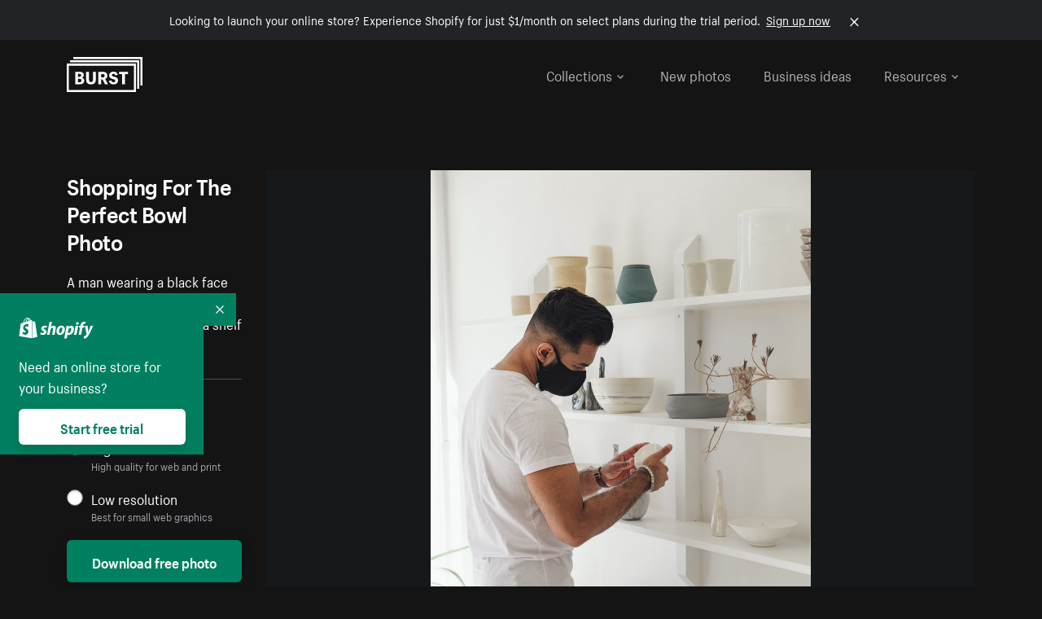

--- FILE ---
content_type: text/css
request_url: https://cdn.shopify.com/shopifycloud/growth_tools/assets/stock_photos/application-dbe534f645bbe2de58383d45014c3c43f78daae28e4e55ec375b690b765c2575.css
body_size: 24376
content:
@font-face{font-family:"ShopifySans";src:url("https://cdn.shopify.com/static/fonts/ShopifySans--light.woff2") format("woff2");font-style:normal;font-weight:300;font-display:swap}@font-face{font-family:"ShopifySans";src:url("https://cdn.shopify.com/static/fonts/ShopifySans--regular.woff2") format("woff2");font-style:normal;font-weight:400;font-display:swap}@font-face{font-family:"ShopifySans";src:url("https://cdn.shopify.com/static/fonts/ShopifySans--medium.woff2") format("woff2");font-style:normal;font-weight:500;font-display:swap}@font-face{font-family:"ShopifySans";src:url("https://cdn.shopify.com/static/fonts/ShopifySans--bold.woff2") format("woff2");font-style:normal;font-weight:700;font-display:swap}@font-face{font-family:"ShopifySans";src:url("https://cdn.shopify.com/static/fonts/ShopifySans--extrabold.woff2") format("woff2");font-style:normal;font-weight:800;font-display:swap}@font-face{font-family:"ShopifySans";src:url("https://cdn.shopify.com/static/fonts/ShopifySans--black.woff2") format("woff2");font-style:normal;font-weight:900;font-display:swap}@font-face{font-family:"ShopifySans";src:url("https://cdn.shopify.com/static/fonts/ShopifySans--light.woff2") format("woff2");font-style:normal;font-weight:300;font-display:swap}@font-face{font-family:"ShopifySans";src:url("https://cdn.shopify.com/static/fonts/ShopifySans--medium.woff2") format("woff2");font-style:normal;font-weight:500;font-display:swap}@font-face{font-family:"ShopifySans";src:url("https://cdn.shopify.com/static/fonts/ShopifySans--regular.woff2") format("woff2");font-style:normal;font-weight:400;font-display:swap}@font-face{font-family:"ShopifySans";src:url("https://cdn.shopify.com/static/fonts/ShopifySans--bold.woff2") format("woff2");font-style:normal;font-weight:700;font-display:swap}@font-face{font-family:"ShopifySans";src:url("https://cdn.shopify.com/static/fonts/ShopifySans--black.woff2") format("woff2");font-style:normal;font-weight:900;font-display:swap}*,*::before,*::after{box-sizing:border-box}main{display:block;background-color:#ffffff}p,ul,ol{margin:0;padding:0}ul,ol{list-style:none}cite{font-style:normal}h1,h2,h3,h4,h5{margin-top:0}figure{margin-left:0;margin-right:0}audio,canvas,img,video{vertical-align:middle}fieldset{border:0;margin:0;padding:0}textarea{resize:vertical}@media screen and (max-width: 67.4375em){input,textarea,select{font-size:1em}}.clearfix::after{content:'';display:table;clear:both}@supports (display: flow-root){.clearfix{display:flow-root}.clearfix::after{content:none}}.visuallyhidden{border:0;clip:rect(0 0 0 0);height:1px;margin:-1px;overflow:hidden;padding:0;position:absolute;width:1px;white-space:nowrap}.showvisuallyhidden,.visuallyhidden.focusable:active,.visuallyhidden.focusable:focus{clip:auto;height:auto;margin:0;overflow:visible;position:static;width:auto;white-space:inherit}.page-gutter{padding-left:5%;padding-right:5%}@media screen and (min-width: 100em){.page-gutter{padding-left:80px;padding-right:80px}}.item-gutter{padding-left:4px;padding-right:4px}@media screen and (min-width: 46.875em) and (max-width: 67.4375em){.item-gutter{padding-left:9px;padding-right:9px}}@media screen and (min-width: 67.5em){.item-gutter{padding-left:18px;padding-right:18px}}.is-transitioning{display:block !important;visibility:visible !important}.js-focus-hidden:focus{outline:none}a,button,[role='button'],input,label,select,textarea{touch-action:manipulation}button{background:none;margin:0;padding:0;border:0;border-radius:0;display:inline-block;cursor:pointer;color:inherit;font-family:inherit;font-size:inherit;font-weight:inherit;line-height:inherit}#PageContainer{overflow:hidden;max-width:1600px;margin-left:auto;margin-right:auto}#GlobalIconSymbols{width:0;height:0;visibility:hidden;overflow:hidden}main{margin-left:auto;margin-right:auto;position:relative}main::after{content:'';display:table;clear:both}@supports (display: flow-root){main{display:flow-root}main::after{content:none}}.page-container{margin-left:auto;margin-right:auto;position:relative;max-width:1600px}.page-container::after{content:'';display:table;clear:both}@supports (display: flow-root){.page-container{display:flow-root}.page-container::after{content:none}}@font-face{font-family:"ShopifySans";src:url("https://cdn.shopify.com/static/fonts/ShopifySans--light.woff2") format("woff2");font-style:normal;font-weight:300;font-display:swap}@font-face{font-family:"ShopifySans";src:url("https://cdn.shopify.com/static/fonts/ShopifySans--regular.woff2") format("woff2");font-style:normal;font-weight:400;font-display:swap}@font-face{font-family:"ShopifySans";src:url("https://cdn.shopify.com/static/fonts/ShopifySans--medium.woff2") format("woff2");font-style:normal;font-weight:500;font-display:swap}@font-face{font-family:"ShopifySans";src:url("https://cdn.shopify.com/static/fonts/ShopifySans--bold.woff2") format("woff2");font-style:normal;font-weight:700;font-display:swap}@font-face{font-family:"ShopifySans";src:url("https://cdn.shopify.com/static/fonts/ShopifySans--extrabold.woff2") format("woff2");font-style:normal;font-weight:800;font-display:swap}@font-face{font-family:"ShopifySans";src:url("https://cdn.shopify.com/static/fonts/ShopifySans--black.woff2") format("woff2");font-style:normal;font-weight:900;font-display:swap}body{margin:0;padding:0;background:#ffffff;font-family:sans-serif;font-size:1em;line-height:1.625;color:#ffffff;font-weight:400}body.shopify-sans-supported-lang{font-family:'ShopifySans', Helvetica, Arial, sans-serif}.heading--jumbo{-webkit-font-kerning:normal;font-kerning:normal;-webkit-font-variant-ligatures:common-ligatures contextual discretionary-ligatures;font-variant-ligatures:common-ligatures contextual discretionary-ligatures;-webkit-font-feature-settings:'kern', 'liga', 'clig', 'calt', 'dlig';font-feature-settings:'kern', 'liga', 'clig', 'calt', 'dlig';display:block;margin-bottom:0.5440941021em;color:#ffffff;font-size:2.29739671em;line-height:1.375;font-weight:600;font-family:'ShopifySans', Helvetica, Arial, 'Lucida Grande', sans-serif;letter-spacing:-0.028125em}@media screen and (min-width: 46.875em) and (max-width: 67.4375em){.heading--jumbo{font-size:4.235801032em;margin-bottom:0.2951035685em}}@media screen and (min-width: 67.5em){.heading--jumbo{font-size:4.235801032em;margin-bottom:0.3541242822em}}h1,.heading--1{-webkit-font-kerning:normal;font-kerning:normal;-webkit-font-variant-ligatures:common-ligatures contextual discretionary-ligatures;font-variant-ligatures:common-ligatures contextual discretionary-ligatures;-webkit-font-feature-settings:'kern', 'liga', 'clig', 'calt', 'dlig';font-feature-settings:'kern', 'liga', 'clig', 'calt', 'dlig';display:block;margin-bottom:0.625em;color:#ffffff;font-size:2em;line-height:1.2142857143;font-weight:600;font-family:'ShopifySans', Helvetica, Arial, 'Lucida Grande', sans-serif;letter-spacing:-0.0207142857em}@media screen and (min-width: 46.875em) and (max-width: 67.4375em){h1,.heading--1{font-size:3.3300157929em;margin-bottom:0.3753735951em}}@media screen and (min-width: 67.5em){h1,.heading--1{font-size:3.3300157929em;margin-bottom:0.2252241571em}}h2,.heading--2{-webkit-font-kerning:normal;font-kerning:normal;-webkit-font-variant-ligatures:common-ligatures contextual discretionary-ligatures;font-variant-ligatures:common-ligatures contextual discretionary-ligatures;-webkit-font-feature-settings:'kern', 'liga', 'clig', 'calt', 'dlig';font-feature-settings:'kern', 'liga', 'clig', 'calt', 'dlig';display:block;margin-bottom:0.7179364719em;color:#ffffff;font-size:1.7411011266em;line-height:1.3333333333;font-weight:600;font-family:'ShopifySans', Helvetica, Arial, 'Lucida Grande', sans-serif}@media screen and (min-width: 46.875em) and (max-width: 67.4375em){h2,.heading--2{font-size:2.617924em;margin-bottom:0.4774775738em}}@media screen and (min-width: 67.5em){h2,.heading--2{font-size:2.617924em;margin-bottom:0.4297298164em}}h3,.heading--3,.markdown h2{display:block;font-size:1.5157165665em;margin-bottom:0.7422231998em;color:#ffffff;line-height:1.33333;font-weight:600;font-family:'ShopifySans', Helvetica, Arial, 'Lucida Grande', sans-serif}@media screen and (min-width: 46.875em) and (max-width: 67.4375em){h3,.heading--3,.markdown h2{font-size:2.0581061761em;margin-bottom:0.5466190292em}}@media screen and (min-width: 67.5em){h3,.heading--3,.markdown h2{font-size:2.0581061761em;margin-bottom:0.6073544769em}}h4,.heading--4,.markdown h3{display:block;margin-bottom:0.9473228541em;color:#ffffff;font-size:1.3195079108em;line-height:1.33333125;font-weight:600;font-family:'ShopifySans', Helvetica, Arial, 'Lucida Grande', sans-serif}@media screen and (min-width: 46.875em) and (max-width: 67.4375em){h4,.heading--4,.markdown h3{font-size:1.618em;margin-bottom:0.7725587145em}}@media screen and (min-width: 67.5em){h4,.heading--4,.markdown h3{font-size:1.618em;margin-bottom:0.7725587145em}}h5,.heading--5,.markdown h4{display:block;margin-bottom:1.0881882041em;color:#ffffff;font-size:1.148698355em;line-height:1.1428571429;font-weight:600;font-family:'ShopifySans', Helvetica, Arial, 'Lucida Grande', sans-serif;text-transform:inherit;letter-spacing:inherit}@media screen and (min-width: 46.875em) and (max-width: 67.4375em){h5,.heading--5,.markdown h4{font-size:1.2720062893em;margin-bottom:0.9826995436em}}@media screen and (min-width: 67.5em){h5,.heading--5,.markdown h4{font-size:1.2720062893em;margin-bottom:0.9826995436em}}a{text-decoration:none;cursor:pointer;color:#008060}.text-minor{font-size:0.8705505633em}@media screen and (min-width: 67.5em){.text-minor{font-size:0.75em}}.text-major,.as-paragraph{font-size:1.148698355em}@media screen and (min-width: 67.5em){.text-major,.as-paragraph{font-size:1.2720062893em}}.body-link{color:#ffffff;text-decoration:underline;-webkit-text-decoration-line:underline;text-decoration-line:underline;-webkit-text-decoration-style:solid;text-decoration-style:solid;-webkit-text-decoration-color:currentColor;text-decoration-color:currentColor;-webkit-text-decoration-skip:ink;text-decoration-skip-ink:auto}.body-link:hover,.body-link:focus{text-decoration:none}.body-link:active{background-color:rgba(255,255,255,0.125)}.body-link--base{color:#ffffff;text-decoration:underline;-webkit-text-decoration-line:underline;text-decoration-line:underline;-webkit-text-decoration-style:solid;text-decoration-style:solid;-webkit-text-decoration-color:currentColor;text-decoration-color:currentColor;-webkit-text-decoration-skip:ink;text-decoration-skip-ink:auto}.body-link--base:hover,.body-link--base:focus{text-decoration:none}.body-link--base:active{background-color:rgba(255,255,255,0.125)}.body-link--reverse{color:#ffffff;text-decoration:underline;-webkit-text-decoration-line:underline;text-decoration-line:underline;-webkit-text-decoration-style:solid;text-decoration-style:solid;-webkit-text-decoration-color:currentColor;text-decoration-color:currentColor;-webkit-text-decoration-skip:ink;text-decoration-skip-ink:auto}.body-link--reverse:hover,.body-link--reverse:focus{text-decoration:none}.body-link--reverse:active{background-color:rgba(255,255,255,0.125)}main p,main ul,main ol{margin-bottom:0.9375em;line-height:1.625;font-size:1em}main p>a{color:#ffffff;text-decoration:underline;-webkit-text-decoration-line:underline;text-decoration-line:underline;-webkit-text-decoration-style:solid;text-decoration-style:solid;-webkit-text-decoration-color:currentColor;text-decoration-color:currentColor;-webkit-text-decoration-skip:ink;text-decoration-skip-ink:auto}main p>a:hover,main p>a:focus{text-decoration:none}main p>a:active{background-color:rgba(255,255,255,0.125)}.numbered-list{list-style:decimal;list-style-position:outside;margin-left:2.5em}.numbered-list li{margin-bottom:0.5em}.bulleted-list{list-style:disc;list-style-position:outside;margin-left:1.25em}.bulleted-list li{margin-bottom:0.5em}:lang(ja){font-family:'Hiragino Kaku Gothic Pro', 'ヒラギノ角ゴ Pro W3', 'メイリオ', Meiryo, 'MS P ゴシック', sans-serif;-webkit-font-feature-settings:normal;font-feature-settings:normal;-webkit-font-variant-ligatures:normal;font-variant-ligatures:normal}:lang(vi){font-family:-apple-system, BlinkMacSystemFont, sans-serif}:lang(ko){font-family:ShopifySans, -apple-system, BlinkMacSystemFont, sans-serif}:lang(ko) [class*='heading--']{word-break:keep-all}:lang(zh){font-family:ShopifySans, -apple-system, BlinkMacSystemFont, sans-serif}.grid{margin-top:0;margin-bottom:0;padding-left:5%;padding-right:5%}.grid::after{content:'';display:table;clear:both}@supports (display: flow-root){.grid{display:flow-root}.grid::after{content:none}}@media screen and (min-width: 100em){.grid{padding-left:80px;padding-right:80px}}.grid .grid{padding-left:0;padding-right:0;margin-left:-4px;margin-right:-4px}@media screen and (min-width: 46.875em) and (max-width: 67.4375em){.grid .grid{margin-left:-9px;margin-right:-9px}}@media screen and (min-width: 67.5em){.grid .grid{margin-left:-18px;margin-right:-18px}}.grid--bleed{padding-left:0;padding-right:0}.grid--layout-mode{padding-left:0;padding-right:0}.grid--layout-mode .grid{margin-left:0;margin-right:0}.grid--layout-mode .grid__item{padding-left:0;padding-right:0}.grid--equal-height::after,.grid--vertically-centered::after{content:none}@supports (display: flow-root){.grid--equal-height,.grid--vertically-centered{display:unset}}.grid--equal-height,.grid--vertically-centered{display:flex;flex-wrap:wrap}.grid--vertically-centered{align-items:center}.grid__item{display:block;position:relative;width:100%;float:left;padding-left:4px;padding-right:4px}@media screen and (min-width: 67.5em){.grid__item{padding-left:18px;padding-right:18px}}@media screen and (min-width: 46.875em) and (max-width: 67.4375em){.grid__item{padding-left:9px;padding-right:9px}}.grid__item--mobile-up-1{width:25%}.grid__item--mobile-up-2{width:50%}.grid__item--mobile-up-3{width:75%}.grid__item--mobile-up-4{width:100%}.grid__item--mobile-up-full{width:100%}.grid__item--mobile-up-half{width:50%}.grid__item--mobile-up-third{width:33.3333333333%}.grid__item--mobile-up-two-thirds{width:66.6666666667%}.grid__item--mobile-up-quarter{width:25%}.grid__item--mobile-up-three-quarters{width:75%}.grid__item--mobile-up-align-center{float:none;clear:left;margin-left:auto;margin-right:auto}.grid__item--mobile-up-align-left{float:left;clear:none;margin-left:0;margin-right:0}.grid__item--mobile-up-offset-1{margin-left:25%}.grid__item--mobile-up-offset-2{margin-left:50%}.grid__item--mobile-up-push-1{left:25%}.grid__item--mobile-up-pull-1{right:25%}.grid__item--mobile-up-push-2{left:50%}.grid__item--mobile-up-pull-2{right:50%}.grid__item--mobile-up-push-3{left:75%}.grid__item--mobile-up-pull-3{right:75%}.grid__item--mobile-up-push-4{left:100%}.grid__item--mobile-up-pull-4{right:100%}.grid__item--mobile-up-push-full{left:100%}.grid__item--mobile-up-pull-full{right:100%}.grid__item--mobile-up-push-half{left:50%}.grid__item--mobile-up-pull-half{right:50%}.grid__item--mobile-up-push-third{left:33.3333333333%}.grid__item--mobile-up-pull-third{right:33.3333333333%}.grid__item--mobile-up-push-two-thirds{left:66.6666666667%}.grid__item--mobile-up-pull-two-thirds{right:66.6666666667%}.grid__item--mobile-up-push-quarter{left:25%}.grid__item--mobile-up-pull-quarter{right:25%}.grid__item--mobile-up-push-three-quarters{left:75%}.grid__item--mobile-up-pull-three-quarters{right:75%}[class*='grid__item--mobile-up-push']{right:auto}[class*='grid__item--mobile-up-pull']{left:auto}@media screen and (min-width: 46.875em){.grid__item--tablet-up-1{width:16.6666666667%}.grid__item--tablet-up-2{width:33.3333333333%}.grid__item--tablet-up-3{width:50%}.grid__item--tablet-up-4{width:66.6666666667%}.grid__item--tablet-up-5{width:83.3333333333%}.grid__item--tablet-up-6{width:100%}.grid__item--tablet-up-full{width:100%}.grid__item--tablet-up-half{width:50%}.grid__item--tablet-up-third{width:33.3333333333%}.grid__item--tablet-up-two-thirds{width:66.6666666667%}.grid__item--tablet-up-quarter{width:25%}.grid__item--tablet-up-three-quarters{width:75%}.grid__item--tablet-up-align-center{float:none;clear:left;margin-left:auto;margin-right:auto}.grid__item--tablet-up-align-left{float:left;clear:none;margin-left:0;margin-right:0}.grid__item--tablet-up-offset-1{margin-left:16.6666666667%}.grid__item--tablet-up-offset-2{margin-left:33.3333333333%}.grid__item--tablet-up-offset-3{margin-left:50%}.grid__item--tablet-up-push-reset{left:inherit}.grid__item--tablet-up-pull-reset{right:inherit}.grid__item--tablet-up-push-1{left:16.6666666667%}.grid__item--tablet-up-pull-1{right:16.6666666667%}.grid__item--tablet-up-push-2{left:33.3333333333%}.grid__item--tablet-up-pull-2{right:33.3333333333%}.grid__item--tablet-up-push-3{left:50%}.grid__item--tablet-up-pull-3{right:50%}.grid__item--tablet-up-push-4{left:66.6666666667%}.grid__item--tablet-up-pull-4{right:66.6666666667%}.grid__item--tablet-up-push-5{left:83.3333333333%}.grid__item--tablet-up-pull-5{right:83.3333333333%}.grid__item--tablet-up-push-6{left:100%}.grid__item--tablet-up-pull-6{right:100%}.grid__item--tablet-up-push-full{left:100%}.grid__item--tablet-up-pull-full{right:100%}.grid__item--tablet-up-push-half{left:50%}.grid__item--tablet-up-pull-half{right:50%}.grid__item--tablet-up-push-third{left:33.3333333333%}.grid__item--tablet-up-pull-third{right:33.3333333333%}.grid__item--tablet-up-push-two-thirds{left:66.6666666667%}.grid__item--tablet-up-pull-two-thirds{right:66.6666666667%}.grid__item--tablet-up-push-quarter{left:25%}.grid__item--tablet-up-pull-quarter{right:25%}.grid__item--tablet-up-push-three-quarters{left:75%}.grid__item--tablet-up-pull-three-quarters{right:75%}[class*='grid__item--tablet-up-push']{right:auto}[class*='grid__item--tablet-up-pull']{left:auto}}@media screen and (min-width: 67.5em){.grid__item--desktop-up-1{width:8.3333333333%}.grid__item--desktop-up-2{width:16.6666666667%}.grid__item--desktop-up-3{width:25%}.grid__item--desktop-up-4{width:33.3333333333%}.grid__item--desktop-up-5{width:41.6666666667%}.grid__item--desktop-up-6{width:50%}.grid__item--desktop-up-7{width:58.3333333333%}.grid__item--desktop-up-8{width:66.6666666667%}.grid__item--desktop-up-9{width:75%}.grid__item--desktop-up-10{width:83.3333333333%}.grid__item--desktop-up-11{width:91.6666666667%}.grid__item--desktop-up-12{width:100%}.grid__item--desktop-up-full{width:100%}.grid__item--desktop-up-half{width:50%}.grid__item--desktop-up-third{width:33.3333333333%}.grid__item--desktop-up-two-thirds{width:66.6666666667%}.grid__item--desktop-up-quarter{width:25%}.grid__item--desktop-up-three-quarters{width:75%}.grid__item--desktop-up-align-center{float:none;clear:left;margin-left:auto;margin-right:auto}.grid__item--desktop-up-align-left{float:left;clear:none;margin-left:0;margin-right:0}.grid__item--desktop-up-offset-1{margin-left:8.3333333333%}.grid__item--desktop-up-offset-2{margin-left:16.6666666667%}.grid__item--desktop-up-offset-3{margin-left:25%}.grid__item--desktop-up-offset-4{margin-left:33.3333333333%}.grid__item--desktop-up-offset-5{margin-left:41.6666666667%}.grid__item--desktop-up-offset-6{margin-left:50%}.grid__item--desktop-up-push-reset{left:inherit}.grid__item--desktop-up-pull-reset{right:inherit}.grid__item--desktop-up-push-1{left:8.3333333333%}.grid__item--desktop-up-pull-1{right:8.3333333333%}.grid__item--desktop-up-push-2{left:16.6666666667%}.grid__item--desktop-up-pull-2{right:16.6666666667%}.grid__item--desktop-up-push-3{left:25%}.grid__item--desktop-up-pull-3{right:25%}.grid__item--desktop-up-push-4{left:33.3333333333%}.grid__item--desktop-up-pull-4{right:33.3333333333%}.grid__item--desktop-up-push-5{left:41.6666666667%}.grid__item--desktop-up-pull-5{right:41.6666666667%}.grid__item--desktop-up-push-6{left:50%}.grid__item--desktop-up-pull-6{right:50%}.grid__item--desktop-up-push-7{left:58.3333333333%}.grid__item--desktop-up-pull-7{right:58.3333333333%}.grid__item--desktop-up-push-8{left:66.6666666667%}.grid__item--desktop-up-pull-8{right:66.6666666667%}.grid__item--desktop-up-push-9{left:75%}.grid__item--desktop-up-pull-9{right:75%}.grid__item--desktop-up-push-10{left:83.3333333333%}.grid__item--desktop-up-pull-10{right:83.3333333333%}.grid__item--desktop-up-push-11{left:91.6666666667%}.grid__item--desktop-up-pull-11{right:91.6666666667%}.grid__item--desktop-up-push-12{left:100%}.grid__item--desktop-up-pull-12{right:100%}.grid__item--desktop-up-push-full{left:100%}.grid__item--desktop-up-pull-full{right:100%}.grid__item--desktop-up-push-half{left:50%}.grid__item--desktop-up-pull-half{right:50%}.grid__item--desktop-up-push-third{left:33.3333333333%}.grid__item--desktop-up-pull-third{right:33.3333333333%}.grid__item--desktop-up-push-two-thirds{left:66.6666666667%}.grid__item--desktop-up-pull-two-thirds{right:66.6666666667%}.grid__item--desktop-up-push-quarter{left:25%}.grid__item--desktop-up-pull-quarter{right:25%}.grid__item--desktop-up-push-three-quarters{left:75%}.grid__item--desktop-up-pull-three-quarters{right:75%}[class*='grid__item--desktop-up-push']{right:auto}[class*='grid__item--desktop-up-pull']{left:auto}}@media screen and (min-width: 90em){.grid__item--wide-up-1{width:8.3333333333%}.grid__item--wide-up-2{width:16.6666666667%}.grid__item--wide-up-3{width:25%}.grid__item--wide-up-4{width:33.3333333333%}.grid__item--wide-up-5{width:41.6666666667%}.grid__item--wide-up-6{width:50%}.grid__item--wide-up-7{width:58.3333333333%}.grid__item--wide-up-8{width:66.6666666667%}.grid__item--wide-up-9{width:75%}.grid__item--wide-up-10{width:83.3333333333%}.grid__item--wide-up-11{width:91.6666666667%}.grid__item--wide-up-12{width:100%}.grid__item--wide-up-full{width:100%}.grid__item--wide-up-half{width:50%}.grid__item--wide-up-third{width:33.3333333333%}.grid__item--wide-up-two-thirds{width:66.6666666667%}.grid__item--wide-up-quarter{width:25%}.grid__item--wide-up-three-quarters{width:75%}.grid__item--wide-up-align-center{float:none;clear:left;margin-left:auto;margin-right:auto}.grid__item--wide-up-align-left{float:left;clear:none;margin-left:0;margin-right:0}.grid__item--wide-up-offset-1{margin-left:8.3333333333%}.grid__item--wide-up-offset-2{margin-left:16.6666666667%}.grid__item--wide-up-offset-3{margin-left:25%}.grid__item--wide-up-offset-4{margin-left:33.3333333333%}.grid__item--wide-up-offset-5{margin-left:41.6666666667%}.grid__item--wide-up-offset-6{margin-left:50%}.grid__item--wide-up-push-reset{left:inherit}.grid__item--wide-up-pull-reset{right:inherit}.grid__item--wide-up-push-1{left:8.3333333333%}.grid__item--wide-up-pull-1{right:8.3333333333%}.grid__item--wide-up-push-2{left:16.6666666667%}.grid__item--wide-up-pull-2{right:16.6666666667%}.grid__item--wide-up-push-3{left:25%}.grid__item--wide-up-pull-3{right:25%}.grid__item--wide-up-push-4{left:33.3333333333%}.grid__item--wide-up-pull-4{right:33.3333333333%}.grid__item--wide-up-push-5{left:41.6666666667%}.grid__item--wide-up-pull-5{right:41.6666666667%}.grid__item--wide-up-push-6{left:50%}.grid__item--wide-up-pull-6{right:50%}.grid__item--wide-up-push-7{left:58.3333333333%}.grid__item--wide-up-pull-7{right:58.3333333333%}.grid__item--wide-up-push-8{left:66.6666666667%}.grid__item--wide-up-pull-8{right:66.6666666667%}.grid__item--wide-up-push-9{left:75%}.grid__item--wide-up-pull-9{right:75%}.grid__item--wide-up-push-10{left:83.3333333333%}.grid__item--wide-up-pull-10{right:83.3333333333%}.grid__item--wide-up-push-11{left:91.6666666667%}.grid__item--wide-up-pull-11{right:91.6666666667%}.grid__item--wide-up-push-12{left:100%}.grid__item--wide-up-pull-12{right:100%}.grid__item--wide-up-push-full{left:100%}.grid__item--wide-up-pull-full{right:100%}.grid__item--wide-up-push-half{left:50%}.grid__item--wide-up-pull-half{right:50%}.grid__item--wide-up-push-third{left:33.3333333333%}.grid__item--wide-up-pull-third{right:33.3333333333%}.grid__item--wide-up-push-two-thirds{left:66.6666666667%}.grid__item--wide-up-pull-two-thirds{right:66.6666666667%}.grid__item--wide-up-push-quarter{left:25%}.grid__item--wide-up-pull-quarter{right:25%}.grid__item--wide-up-push-three-quarters{left:75%}.grid__item--wide-up-pull-three-quarters{right:75%}[class*='grid__item--wide-up-push']{right:auto}[class*='grid__item--wide-up-pull']{left:auto}}.marketing-button{display:inline-block;padding:1em 2.5em;border-radius:6px;font-family:'ShopifySans', Helvetica, Arial, 'Lucida Grande', sans-serif;font-weight:600;font-size:1em;line-height:1.133;transition:150ms ease;transition-property:background-color, border-color, box-shadow, color;text-align:center;-webkit-user-select:none;-ms-user-select:none;user-select:none;-webkit-appearance:none;appearance:none;cursor:pointer;box-shadow:0 5px 15px 0 rgba(0,0,0,0.15);background-color:#008060;color:#ffffff;border-width:1px;border-style:solid;border-color:transparent}.marketing-button,.marketing-button:hover,.marketing-button:focus{text-decoration:none}.marketing-button:focus{outline:0}@media screen and (min-width: 46.875em){.marketing-button+.marketing-button{margin-left:15px}}.marketing-button:hover,.marketing-button:focus{background-color:#004c3f;color:#ffffff}.marketing-button:active{background-color:#002e25;color:#ffffff;border-color:#002e25}.marketing-button:hover{box-shadow:0 5px 25px 0 rgba(0,0,0,0.25)}.marketing-button:focus{box-shadow:0 0 0.1875em 0.1875em rgba(0,128,96,0.5)}.marketing-button[disabled],.marketing-form--is-loading .marketing-button{box-shadow:0 5px 15px 0 rgba(0,0,0,0.15);background-color:#828a91;color:#ffffff;cursor:not-allowed}.marketing-button[disabled]:hover,.marketing-button[disabled]:focus,.marketing-form--is-loading .marketing-button:hover,.marketing-form--is-loading .marketing-button:focus{background-color:#727b82;color:#ffffff}.marketing-button[disabled]:active,.marketing-form--is-loading .marketing-button:active{background-color:#697077;color:#ffffff}.marketing-button[disabled]:hover,.marketing-form--is-loading .marketing-button:hover{box-shadow:0 5px 25px 0 rgba(0,0,0,0.25)}.marketing-button[disabled]:focus,.marketing-form--is-loading .marketing-button:focus{box-shadow:0 0 0.1875em 0.1875em rgba(130,138,145,0.5)}.marketing-button[disabled]:hover,.marketing-button[disabled]:focus,.marketing-button[disabled]:active,.marketing-form--is-loading .marketing-button:hover,.marketing-form--is-loading .marketing-button:focus,.marketing-form--is-loading .marketing-button:active{background-color:#828a91}.marketing-form--is-loading button.marketing-button{position:relative}.marketing-form--is-loading button.marketing-button,.marketing-form--is-loading button.marketing-button:hover,.marketing-form--is-loading button.marketing-button:focus{color:#828a91}.marketing-form--is-loading button.marketing-button::after{content:'';display:block;width:24px;height:24px;position:absolute;top:50%;left:50%;margin-left:-12px;margin-top:-12px;border-radius:50%;border:3px solid #ffffff;border-top-color:transparent;-webkit-animation:spin 1s infinite linear;animation:spin 1s infinite linear}@-webkit-keyframes spin{0%{-webkit-transform:rotate(0deg);transform:rotate(0deg)}100%{-webkit-transform:rotate(360deg);transform:rotate(360deg)}}@keyframes spin{0%{-webkit-transform:rotate(0deg);transform:rotate(0deg)}100%{-webkit-transform:rotate(360deg);transform:rotate(360deg)}}.marketing-button--block{width:100%;padding-left:0;padding-right:0}.marketing-button--secondary{box-shadow:none;background-color:transparent;color:#ffffff;border-width:0.0625em;border-style:solid;border-color:#ffffff;padding:1em 2.5em}.marketing-button--secondary:hover,.marketing-button--secondary:focus{background-color:#ffffff;color:#141414}.marketing-button--secondary:active{background-color:#004c3f;color:#ffffff;border-color:#004c3f}.marketing-button--secondary:hover{box-shadow:none}.marketing-button--secondary:focus{box-shadow:0 0 0.1875em 0.1875em rgba(0,128,96,0.5)}.marketing-button--small{padding:0.75em 1.875em}.marketing-button--small.marketing-button--secondary{padding:0.75em 1.8125em}.marketing-button--skin-teal{box-shadow:0 5px 15px 0 rgba(0,0,0,0.15);background-color:#67ccc3;color:#212326}.marketing-button--skin-teal:hover,.marketing-button--skin-teal:focus{background-color:#28a2a0;color:#212326}.marketing-button--skin-teal:active{background-color:#28a2a0;color:#212326}.marketing-button--skin-teal:hover{box-shadow:0 5px 25px 0 rgba(0,0,0,0.25)}.marketing-button--skin-teal:focus{box-shadow:0 0 0.1875em 0.1875em rgba(40,162,160,0.5)}.marketing-button--skin-salmon{box-shadow:0 5px 15px 0 rgba(0,0,0,0.15);background-color:#fb758e;color:#212326}.marketing-button--skin-salmon:hover,.marketing-button--skin-salmon:focus{background-color:#e27271;color:#212326}.marketing-button--skin-salmon:active{background-color:#e27271;color:#212326}.marketing-button--skin-salmon:hover{box-shadow:0 5px 25px 0 rgba(0,0,0,0.25)}.marketing-button--skin-salmon:focus{box-shadow:0 0 0.1875em 0.1875em rgba(226,114,113,0.5)}.marketing-button--skin-lowlight{box-shadow:0 5px 15px 0 rgba(0,0,0,0.15);background-color:#212326;color:#ffffff}.marketing-button--skin-lowlight:hover,.marketing-button--skin-lowlight:focus{background-color:#131416;color:#ffffff}.marketing-button--skin-lowlight:active{background-color:#090a0b;color:#ffffff}.marketing-button--skin-lowlight:hover{box-shadow:0 5px 25px 0 rgba(0,0,0,0.25)}.marketing-button--skin-lowlight:focus{box-shadow:0 0 0.1875em 0.1875em rgba(33,35,38,0.5)}.marketing-button--skin-light{box-shadow:0 5px 15px 0 rgba(0,0,0,0.15);background-color:#ffffff;color:#008060}.marketing-button--skin-light:hover,.marketing-button--skin-light:focus{background-color:#f0f0f0;color:#008060}.marketing-button--skin-light:active{background-color:#e6e6e6;color:#008060}.marketing-button--skin-light:hover{box-shadow:0 5px 25px 0 rgba(0,0,0,0.25)}.marketing-button--skin-light:focus{box-shadow:0 0 0.1875em 0.1875em rgba(255,255,255,0.5)}.marketing-button--skin-reset{margin:0;padding:0;border:0;border-radius:0;color:inherit;background-color:transparent;box-shadow:none;-webkit-appearance:none;appearance:none;cursor:pointer}.marketing-button--skin-reset:focus,.marketing-button--skin-reset:hover,.marketing-button--skin-reset:active{background-color:transparent;box-shadow:none}.marketing-button--skin-reset:focus,.marketing-button--skin-reset:hover{color:#008060}.marketing-button--skin-reset:active{color:#004c3f}.marketing-button--hover-invert{border-color:#008060;border-width:0.125em}.marketing-button--hover-invert:focus,.marketing-button--hover-invert:hover,.marketing-button--hover-invert:active{background-color:transparent}.marketing-button-wrapper{display:inline}.link{color:inherit;text-decoration:underline;-webkit-text-decoration-line:underline;text-decoration-line:underline;-webkit-text-decoration-style:solid;text-decoration-style:solid;-webkit-text-decoration-color:currentColor;text-decoration-color:currentColor;-webkit-text-decoration-skip:ink;text-decoration-skip-ink:auto}.link:hover,.link:focus{text-decoration:none}.link:active{background-color:rgba(0,0,0,0.1)}.background-lowlight .link:active{background-color:rgba(255,255,255,0.2)}.link--secondary{color:#008060;padding-right:1.2em;text-decoration:none;font-weight:700;line-height:1.625}.link__arrow{position:absolute;margin-top:0.23em}.link--point-up .link__arrow{-webkit-transform:rotate(-90deg);transform:rotate(-90deg);margin-top:0}.link--point-down .link__arrow{-webkit-transform:rotate(90deg);transform:rotate(90deg);margin-top:0}.link__arrow-inner{fill:currentColor;-webkit-transform:translateX(0);transform:translateX(0);transition:-webkit-transform 300ms cubic-bezier(0.4, 0.22, 0.28, 1);transition:transform 300ms cubic-bezier(0.4, 0.22, 0.28, 1);transition:transform 300ms cubic-bezier(0.4, 0.22, 0.28, 1),-webkit-transform 300ms cubic-bezier(0.4, 0.22, 0.28, 1)}.link__arrow-inner.icon{width:1.2em;height:1.2em}.link:hover .link__arrow-inner,.link:focus .link__arrow-inner{-webkit-transform:translateX(0.3em);transform:translateX(0.3em)}@media screen and (min-width: 46.875em){.marketing-form--inline{text-align:center}}.marketing-form--inline .marketing-input-wrapper{text-align:left}@media screen and (min-width: 46.875em){.marketing-form--inline .marketing-input-wrapper{margin-bottom:0}}.marketing-form--inline.subscribe__form .marketing-form__messages{text-align:left}.marketing-form--inline__heading{text-align:center}.marketing-form--lowlight .marketing-radio-label,.marketing-form--lowlight .marketing-checkbox-label{color:#ffffff}.marketing-form__hidden-on-success.js-is-hidden{display:none}.marketing-form__fallback-cta{margin-top:15px;color:#42474c}.marketing-input-wrapper{position:relative;display:block;margin-bottom:15px}.marketing-input-wrapper .marketing-select-wrapper,.marketing-input-wrapper .marketing-input,.marketing-input-wrapper .marketing-textarea{margin-bottom:0}.marketing-input-wrapper.js-is-hidden{display:none}.marketing-input,.marketing-textarea,.marketing-select{display:inline-block;height:3.2em;width:100%;margin:0 0 15px;padding:1em 0.9375em;color:#212326;font-family:'ShopifySans', Helvetica, Arial, 'Lucida Grande', sans-serif;font-size:1em;box-shadow:0 0 0 1px #6b7177;border:1px solid transparent;border-radius:6px;background-color:#ffffff;transition:padding 150ms;-webkit-appearance:none;appearance:none}.marketing-form--lowlight .marketing-input,.background-lowlight .marketing-input,.marketing-form--lowlight .marketing-textarea,.background-lowlight .marketing-textarea,.marketing-form--lowlight .marketing-select,.background-lowlight .marketing-select{box-shadow:none}.marketing-input:focus,.marketing-input.focus,.marketing-textarea:focus,.marketing-textarea.focus,.marketing-select:focus,.marketing-select.focus{color:#000000;outline:0;box-shadow:0 0 0 2px #008060}.marketing-input:focus+.marketing-form__messages .error+.suggest,.marketing-input.focus+.marketing-form__messages .error+.suggest,.marketing-textarea:focus+.marketing-form__messages .error+.suggest,.marketing-textarea.focus+.marketing-form__messages .error+.suggest,.marketing-select:focus+.marketing-form__messages .error+.suggest,.marketing-select.focus+.marketing-form__messages .error+.suggest{display:none}.marketing-input:focus+.marketing-form__messages .error+.is-visible,.marketing-input.focus+.marketing-form__messages .error+.is-visible,.marketing-textarea:focus+.marketing-form__messages .error+.is-visible,.marketing-textarea.focus+.marketing-form__messages .error+.is-visible,.marketing-select:focus+.marketing-form__messages .error+.is-visible,.marketing-select.focus+.marketing-form__messages .error+.is-visible{display:block}.marketing-input[disabled],.marketing-textarea[disabled],.marketing-select[disabled]{background-color:#d2d5d9}.js-is-filled .marketing-input--floating{padding-top:1.5em;padding-bottom:0.5em}.marketing-input::-webkit-input-placeholder,.marketing-textarea::-webkit-input-placeholder{color:#6b7177}.marketing-input:-ms-input-placeholder,.marketing-textarea:-ms-input-placeholder{color:#6b7177}.marketing-input::placeholder,.marketing-textarea::placeholder{color:#6b7177}.marketing-input--error,.marketing-form--lowlight .marketing-input--error,.background-lowlight .marketing-input--error{box-shadow:0 0 0 2px t-color(utility-red)}.marketing-textarea{height:auto;min-height:3.2em}.marketing-select-wrapper{position:relative;display:block;margin-bottom:15px}.marketing-select-wrapper::after{content:'';display:block;position:absolute;top:50%;right:2.5em;height:1.25em;width:1px;background-color:transparent;-webkit-transform:translateY(-50%);transform:translateY(-50%)}.marketing-select-wrapper__icon{pointer-events:none;height:0.75em;width:0.75em;margin-bottom:-0.5625em;display:block;position:absolute;top:50%;right:1em;-webkit-transform:translateY(-50%);transform:translateY(-50%);fill:#828a91}.marketing-select{margin:0;padding-top:0.875em;padding-bottom:0.875em;padding-right:3em}.marketing-select::-ms-expand{display:none}.marketing-select--in-field{padding-top:1.375em;padding-bottom:0.375em}.marketing-label{display:block;margin-bottom:0.6153846154em;font-family:'ShopifySans', Helvetica, Arial, 'Lucida Grande', sans-serif;font-weight:700;font-size:0.8125em;color:#42474c}.marketing-form--lowlight .marketing-label:not(.marketing-label--in-field),.background-lowlight .marketing-label:not(.marketing-label--in-field){color:#d2d5d9}.marketing-label--in-field{position:absolute;left:1rem;top:0.5rem;font-size:0.6875em;font-weight:400;pointer-events:none;z-index:10}.marketing-label--floating{opacity:0;-webkit-transform:translateY(3px);transform:translateY(3px);transition-property:opacity, -webkit-transform;transition-property:opacity, transform;transition-property:opacity, transform, -webkit-transform;transition-duration:150ms}.js-is-filled .marketing-label--floating{opacity:1;-webkit-transform:translateY(0);transform:translateY(0)}.marketing-label--hidden{display:inline}.marketing-form__messages{font-size:0.8125em;font-weight:500}.marketing-form__messages .error,.marketing-form__messages .success,.marketing-form__messages .suggest{display:block;padding:0.6153846154em 0 0}.marketing-form__messages.js-is-hidden .error,.marketing-form__messages.js-is-hidden .suggest.is-visible{display:none}.marketing-form__messages .error{color:#c43256}.marketing-form__messages .error a{color:#c43256;border-bottom:1px solid #c43256}.marketing-form__messages .success{display:none;color:#008060}.marketing-form__messages .success a{color:#c43256;border-bottom:1px solid #c43256}.marketing-form__messages .success.is-visible,.marketing-form--has-success .marketing-form__messages .success{display:block}.marketing-form__messages .suggest{display:none;color:#6b7177}.marketing-form--lowlight .marketing-form__messages .suggest,.background-lowlight .marketing-form__messages .suggest{color:#ffffff}.marketing-form__messages .suggest.is-visible{display:block}.marketing-form__ajax-success{display:none}.marketing-form__ajax-success.js-is-visible{display:block}.marketing-radio,.marketing-checkbox{border:0;clip:rect(0 0 0 0);height:1px;margin:-1px;overflow:hidden;padding:0;position:absolute;width:1px;white-space:nowrap;margin-bottom:15px;float:left}.marketing-radio:checked+label::after,.marketing-checkbox:checked+label::after{position:absolute;left:0;top:0;content:''}.marketing-radio:focus+label::before,.marketing-checkbox:focus+label::before{outline:none;border-color:#008060;box-shadow:0 0 4px 0 #008060}.marketing-radio-label,.marketing-checkbox-label{display:block;text-align:left;position:relative;margin-bottom:15px;padding-left:30px;line-height:20px;-webkit-user-select:none;-ms-user-select:none;user-select:none}.marketing-radio-label:hover::before,.marketing-checkbox-label:hover::before{border-color:#008060}.marketing-radio-label::before,.marketing-checkbox-label::before{content:'';position:absolute;left:0;top:0;height:20px;width:20px;background-color:#ffffff;border:1px solid #6b7177;border-radius:6px;box-shadow:inset 0 1px 3px rgba(0,0,0,0.2);transition:border-color 150ms ease}.marketing-radio--large+label,.marketing-checkbox--large+label{padding-left:42px;line-height:32px}.marketing-radio--large+label::before,.marketing-checkbox--large+label::before{width:32px;height:32px}.marketing-checkbox:checked+label::before{background-color:#008060;border-color:#008060;box-shadow:none}.marketing-checkbox:checked+label .marketing-checkbox-label__icon{display:block}.marketing-checkbox-label .marketing-checkbox-label__icon{display:none;fill:#ffffff;width:20px;height:20px;position:absolute;left:0;top:0}.marketing-checkbox--large:checked+label::after,.marketing-checkbox--large:checked+label .marketing-checkbox-label__icon{width:32px;height:32px}.marketing-radio:checked+label::after{left:5px;top:5px;width:10px;height:10px;border-radius:10px;background-color:#008060}.marketing-radio:checked+label::before{border-color:#008060}.marketing-radio-label::before{border-radius:50%}.marketing-radio--large:checked+label::after{left:8px;top:8px;width:16px;height:16px;border-radius:50%}.marketing-checkbox-label--inline,.marketing-radio-label--inline{margin-right:0.9375em;margin-bottom:0;display:inline-block}.marketing-input-suffix-wrapper{position:relative}.marketing-input-suffix{position:absolute;top:0;right:0;padding-top:1em;padding-bottom:1em;padding-right:0.9375em;background-color:white;color:#6b7177;font-family:'ShopifySans', Helvetica, Arial, 'Lucida Grande', sans-serif;font-size:1em;line-height:1;z-index:1;transition:opacity 150ms;border-radius:6px}.marketing-label__title{display:block;margin-bottom:3.75px}.marketing-label__subtitle{display:block;opacity:0.7;font-size:0.75em;margin-bottom:7.5px}.icon{display:inline-block;width:0.8em;height:1em;background-size:contain;background-position:center center;background-repeat:no-repeat}.icon--size-large{width:60px;height:60px}.icon--size-small{width:45px;height:45px}.icon--fill-primary{fill:#008060}.icon--fill-black{fill:#000000}.icon--fill-white{fill:#ffffff}.icon--fill-green{fill:#008060}.image{height:auto}.lazyload-image{box-sizing:content-box;display:block;overflow:hidden;position:relative;width:100%;margin:auto}.lazyload-image img{display:block}.lazyload-image .lazyload-image__placeholder{display:block;width:100%;height:0}.lazyload{display:block;height:0;overflow:hidden}img{max-width:100%}a img{border:0}img[data-srcset]{opacity:0;transition:opacity 150ms linear}img.lazyloaded[data-srcset]{opacity:1}.section{padding:3.75em 0}@media screen and (min-width: 46.875em){.section{padding-top:5.625em;padding-bottom:5.625em}}.section .section:first-child:not(:only-child){padding-top:0}.section .section:last-child:not(:only-child){padding-bottom:0}.section--tight{padding:1.875em 0}@media screen and (min-width: 46.875em){.section--tight{padding-top:2.8125em;padding-bottom:2.8125em}}.section--padding-top-only{padding-bottom:0}.section--padding-bottom-only{padding-top:0}.section--border{border-top:1px solid #d2d5d9}.section--image{background-position:top center;background-repeat:no-repeat;background-size:cover;position:relative}.section-heading{margin-bottom:1.875em;text-align:center}@media screen and (min-width: 67.5em){.section-heading{margin-bottom:3.75em}}.section-heading--lowlight .section-heading__heading{color:#ffffff}.section-heading--lowlight .section-heading__subhead{color:#d2d5d9}.section-heading--lowlight .section-heading__kicker{color:#d2d5d9}.section-heading--tight{margin-bottom:1.5625em}.section-heading--tight .section-heading__heading{margin-bottom:0.25em}.section-heading--tight .section-heading__subhead{margin-bottom:0}.section-heading--tight .section-heading__kicker{margin-bottom:0.75em}.section-heading__subhead{font-weight:300;color:#ffffff}.section-heading__kicker{font-weight:700;color:#6b7177}.section-heading__kicker.section-heading__kicker--has-icon{display:inline-block;margin-bottom:0;vertical-align:middle}.section-heading__icon-wrapper{margin-bottom:0.625em}.section-heading__icon{width:1.75em;height:1.75em;margin-right:0.625em;vertical-align:middle}.section-heading--mobile-up-align-left{text-align:left}.section-heading--mobile-up-align-center{text-align:center}@media screen and (min-width: 46.875em){.section-heading--tablet-up-align-left{text-align:left}.section-heading--tablet-up-align-center{text-align:center}}@media screen and (min-width: 67.5em){.section-heading--desktop-up-align-left{text-align:left}.section-heading--desktop-up-align-center{text-align:center}}@media screen and (min-width: 90em){.section-heading--wide-up-align-left{text-align:left}.section-heading--wide-up-align-center{text-align:center}}.block{display:block;border-color:#d2d5d9;margin-bottom:2.8125em}.block__icon{margin-bottom:0.9375em}.block__image{margin-bottom:0.9375em}.block__image,.block__image img{width:100%}.block__content{margin-bottom:0.9375em}.block__content:last-child,.block__content p:last-child{margin-bottom:0}.block__cta:last-child{margin-bottom:0}.block--padded{padding:30px}.block--rounded{border-radius:6px}.block--bordered{border-width:1px;border-style:solid}.block--lowlight .block__icon{fill:#ffffff}.block--lowlight .block__heading{color:#ffffff}.block--lowlight .block__content{color:#d2d5d9}.block--lowlight .block__cta a{color:#ffffff}.cookies-notice{z-index:1000;position:fixed;right:0;bottom:0;left:0;-webkit-transform:translateY(100%);transform:translateY(100%);padding:15px;background-color:#000000;border-top:1px solid transparent;opacity:0;visibility:hidden;transition:all 300ms ease-in-out;-webkit-text-size-adjust:100%}.cookies-notice.js-is-active{-webkit-transform:translateY(0);transform:translateY(0);opacity:1;visibility:visible}@media screen and (min-width: 46.875em){.cookies-notice{padding-top:20px;padding-bottom:20px}}@media screen and (min-width: 90em){.cookies-notice__inner{margin:auto;max-width:1600px}}.cookies-notice__body{padding-right:15px;font-size:0.875em;line-height:1.5}@media screen and (max-width: 46.8125em){.cookies-notice__body{margin-bottom:15px}}@media screen and (min-width: 46.875em){.cookies-notice__body{float:left;width:80%;font-size:0.8125em}}.cookies-notice__body,.cookies-notice__body a{color:#ffffff}@media screen and (max-width: 46.8125em){.cookies-notice__cta{font-size:0.875em}}@media screen and (min-width: 46.875em){.cookies-notice__cta{float:left;width:20%}}.js-dismiss-btn:active,.js-dismiss-btn:focus{outline:auto 1px}.marketing-input-button-pair__field-wrapper{display:flex;flex-wrap:wrap;margin-left:-7.5px;margin-right:-7.5px}.marketing-input-button-pair__label,.marketing-input-button-pair__input,.marketing-input-button-pair__button{margin-right:7.5px;margin-bottom:7.5px}.marketing-input-button-pair__input,.marketing-input-button-pair__button{margin-left:7.5px}.marketing-input-wrapper .marketing-input-button-pair__input,.marketing-input-wrapper .marketing-input-button-pair__button{margin-bottom:7.5px}.marketing-input-button-pair__label{flex-basis:100%}.marketing-input-button-pair__input{flex-basis:0;flex-grow:999;min-width:250px}.marketing-input-button-pair__button{flex-grow:1}@media screen and (min-width: 46.875em){.js-is-sticky-init .sticky-menu-content{float:right}}.js-is-sticky-container .sticky-menu{position:fixed;top:0}.js-is-abs-container .sticky-menu{position:absolute;bottom:0;top:auto}@media screen and (min-width: 67.5em){.page--has-secondary-nav .js-is-abs-container .sticky-menu{top:auto}}.js-is-abs-container .in-page-menu{margin-bottom:0}.in-page-menu{list-style:none;margin-bottom:30px}.in-page-menu a{font-family:'ShopifySans', Helvetica, Arial, 'Lucida Grande', sans-serif;font-weight:400;color:#42474c;font-size:1em;display:block;transition:all 150ms}.in-page-menu a:hover,.in-page-menu a:focus{color:#000000}.in-page-menu a.js-is-active{color:#000000;border-color:#000000}.in-page-menu--vertical{border-left:1px solid #d2d5d9}.in-page-menu--vertical a{margin-left:-1px;border-left:3px solid transparent;padding:0.625em 0 0.625em 1.0625em}.in-page-menu--horizontal a{border-bottom:2px solid transparent;margin-right:0.9375em;transition-property:border, color;transition-duration:300ms;transition-timing-function:ease-in-out}.in-page-menu--horizontal li{display:inline-block}@media screen and (max-width: 46.8125em){.accordion-item--mobile.js-is-active .accordion-link::after{background-image:url("data:image/svg+xml;charset=utf8,%3Csvg%20xmlns%3D%22http%3A%2F%2Fwww.w3.org%2F2000%2Fsvg%22%20viewBox%3D%220%200%2044%2044%22%3E%3Cpath%20d%3D%22M4%2021.4h35.8v4.3H4z%22%2F%3E%3C%2Fsvg%3E")}.accordion-item--mobile .accordion-link{position:relative;cursor:pointer;display:block;width:100%;text-align:left;min-height:1.25em;padding-right:1.25em}.accordion-item--mobile .accordion-link::after{background-image:url("data:image/svg+xml;charset=utf8,%3Csvg%20xmlns%3D%22http%3A%2F%2Fwww.w3.org%2F2000%2Fsvg%22%20viewBox%3D%220%200%2044%2044%22%3E%3Cpath%20d%3D%22M4%2020.4h35.8v4.3H4z%22%2F%3E%3Cpath%20d%3D%22M19.7%204.7H24v35.8h-4.3z%22%2F%3E%3C%2Fsvg%3E");content:'';position:absolute;right:0;top:1px;width:1.25em;height:1.25em}.accordion-item--mobile .accordion-content{display:none}}.accordion-item .accordion-content{display:none}.icon-modules-close-white{background-image:url("data:image/svg+xml;charset=utf8,%3Csvg%20xmlns%3D%22http%3A%2F%2Fwww.w3.org%2F2000%2Fsvg%22%20viewBox%3D%220%200%2044%2044%22%3E%3Cstyle%20type%3D%22text%2Fcss%22%3Ecircle%2C%20ellipse%2C%20line%2C%20path%2C%20polygon%2C%20polyline%2C%20rect%2C%20text%20%7B%20fill%3A%20rgb%28255%2C%20255%2C%20255%29%20%21important%3B%20%7D%3C%2Fstyle%3E%3Cpath%20d%3D%22M39.196%2043.3L1.154%205.256l3.89-3.89%2038.04%2038.043z%22%2F%3E%3Cpath%20d%3D%22M.54%2039.413L38.58%201.37l3.89%203.89L4.428%2043.302z%22%2F%3E%3C%2Fsvg%3E");background-repeat:no-repeat}.icon-modules-close-black{background-image:url("data:image/svg+xml;charset=utf8,%3Csvg%20xmlns%3D%22http%3A%2F%2Fwww.w3.org%2F2000%2Fsvg%22%20viewBox%3D%220%200%2044%2044%22%3E%3Cstyle%20type%3D%22text%2Fcss%22%3Ecircle%2C%20ellipse%2C%20line%2C%20path%2C%20polygon%2C%20polyline%2C%20rect%2C%20text%20%7B%20fill%3A%20rgb%280%2C%200%2C%200%29%20%21important%3B%20%7D%3C%2Fstyle%3E%3Cpath%20d%3D%22M39.196%2043.3L1.154%205.256l3.89-3.89%2038.04%2038.043z%22%2F%3E%3Cpath%20d%3D%22M.54%2039.413L38.58%201.37l3.89%203.89L4.428%2043.302z%22%2F%3E%3C%2Fsvg%3E");background-repeat:no-repeat}.js-modal-open #Announcements,.js-modal-open #SiteNavContainer,.js-modal-open #PageContainer{display:none}.modal-container{display:none;min-height:100vh;left:0;opacity:0;padding:0 0 65px;top:0;width:100%;text-align:center;-webkit-overflow-scrolling:touch;z-index:-1;transition:opacity 150ms}@media screen and (max-width: 46.8125em){.modal-container{padding:0 0 30px}}.modal-container.js-is-transitioning{z-index:1000;display:block;visibility:visible;position:fixed}.modal-container.js-is-active{display:block;opacity:1;visibility:visible;z-index:1000}.modal-container button:-moz-focusring,.modal-container a:-moz-focusring{outline:solid #ffffff 2px}.modal-container--lowlight{background-color:#212326;color:#ffffff}.modal-container--highlight{background-color:#ffffff;color:#212326}.modal__header{position:fixed;top:0;left:0;width:100%;z-index:1}.modal__controls{margin-left:auto;margin-right:auto;padding-left:30px;padding-right:30px;max-width:990px;text-align:right}.modal__close{margin:0.625em -0.625em 0 0;padding:0.625em;opacity:0.7;transition:opacity 300ms ease}.modal__close:hover{opacity:1}.modal__close .icon{height:16px;width:16px}.modal{-webkit-transform:translate3d(0, 0, 0);transform:translate3d(0, 0, 0);-webkit-backface-visibility:hidden;backface-visibility:hidden;-webkit-perspective:1000;perspective:1000;margin-left:auto;margin-right:auto;padding-top:130px;padding-right:30px;padding-left:30px;max-width:990px;position:relative;text-align:left;transition:all 150ms ease-out;-webkit-transform:scale(0.85);transform:scale(0.85)}@media screen and (max-width: 46.8125em){.modal{padding-top:60px}}.js-is-active .modal{-webkit-transform:scale(1);transform:scale(1)}.modal:focus{outline:none}.modal__heading{color:inherit}.popover-wrapper{position:relative;display:inline-block}.popover{display:none;opacity:0;position:absolute;z-index:1001;min-width:13.75em;text-align:left;background-clip:padding-box;transition:opacity 300ms}.popover-wrapper.is-active>.popover{display:block;opacity:1}.popover__trigger{cursor:pointer}.popover__content{display:block;background-color:#ffffff;padding:0.5em 0.625em;border-radius:6px;border:1px solid #d2d5d9;box-shadow:0 5px 30px 5px rgba(66,71,76,0.1)}.popover--align-top{top:0}.popover--align-right{right:0}.popover--align-bottom{bottom:0}.popover--align-left{left:0}.popover--position-left.popover--align-center,.popover--position-right.popover--align-center{top:50%;-webkit-transform:translateY(-50%);transform:translateY(-50%)}.popover--position-top.popover--align-center,.popover--position-bottom.popover--align-center{left:50%;-webkit-transform:translateX(-50%);transform:translateX(-50%)}.popover--position-top{bottom:100%;padding-bottom:15px}.popover--position-right{left:100%;padding-left:15px}.popover--position-bottom{top:100%;padding-top:15px}.popover--position-left{right:100%;padding-right:15px}.popover--measure{display:block !important;-webkit-transform:translateX(-9999px) !important;transform:translateX(-9999px) !important}body:not(.page--has-secondary-nav) .site-nav-container.is-sticky{position:-webkit-sticky;position:sticky;top:0;z-index:1000}.marketing-nav-wrapper{max-width:1600px;margin:0 auto}.marketing-nav{width:100%;position:relative;clear:both}.marketing-nav--primary{display:flex;flex-wrap:wrap;align-items:center;padding-left:calc(5% + 4px);padding-right:calc(5% + 4px);border-bottom:1px solid}@media screen and (min-width: 46.875em){.marketing-nav--primary{padding-left:calc(5% + 9px);padding-right:calc(5% + 9px)}}@media screen and (max-width: 67.4375em){.marketing-nav--primary{height:70px}}@media screen and (min-width: 67.5em){.marketing-nav--primary{padding-left:calc(5% + 18px);padding-right:calc(5% + 18px)}}@media screen and (min-width: 67.5em){.marketing-nav--primary{min-height:70px}}.marketing-nav--skin-light{background-color:#ffffff;border-bottom-color:#d2d5d9}.marketing-nav--skin-light .marketing-nav__item{color:#42474c}.marketing-nav--skin-light .marketing-nav__item:hover,.marketing-nav--skin-light .marketing-nav__item:focus{color:#212326}.marketing-nav--skin-light .marketing-nav__item:active,.marketing-nav--skin-light .marketing-nav__item.marketing-nav__item--active{color:#212326}@media screen and (min-width: 67.5em){.marketing-nav--skin-light .marketing-nav__item--child{border-left-color:transparent;background-color:transparent}.marketing-nav--skin-light .marketing-nav__item--child:hover,.marketing-nav--skin-light .marketing-nav__item--child:focus{border-left-color:#008060;background-color:#f0f1f2}.marketing-nav--skin-light .marketing-nav__item--child:focus{outline:none;border-color:#008060}}.marketing-nav--skin-light .marketing-nav__hamburger{fill:#212326}.marketing-nav--skin-light .marketing-nav__arrow,.marketing-nav--skin-light .marketing-nav__external-indicator{fill:#828a91}.marketing-nav--skin-light .popover-wrapper.is-active>.marketing-nav__item>.marketing-nav__arrow,.marketing-nav--skin-light .popover-wrapper.is-active>.marketing-nav__item .marketing-nav__external-indicator,.marketing-nav--skin-light .marketing-nav__item:active>.marketing-nav__arrow,.marketing-nav--skin-light .marketing-nav__item:active .marketing-nav__external-indicator,.marketing-nav--skin-light .marketing-nav__item:focus>.marketing-nav__arrow,.marketing-nav--skin-light .marketing-nav__item:focus .marketing-nav__external-indicator,.marketing-nav--skin-light .marketing-nav__item:hover>.marketing-nav__arrow,.marketing-nav--skin-light .marketing-nav__item:hover .marketing-nav__external-indicator{fill:#212326}.marketing-nav--skin-light .marketing-nav__item--child .marketing-nav__arrow{fill:#828a91}.marketing-nav--skin-light .popover-wrapper.is-active>.marketing-nav__item--child>.marketing-nav__arrow,.marketing-nav--skin-light .popover-wrapper.is-active>.marketing-nav__item--child .marketing-nav__external-indicator,.marketing-nav--skin-light .marketing-nav__item--child:active>.marketing-nav__arrow,.marketing-nav--skin-light .marketing-nav__item--child:active .marketing-nav__external-indicator,.marketing-nav--skin-light .marketing-nav__item--child:focus>.marketing-nav__arrow,.marketing-nav--skin-light .marketing-nav__item--child:focus .marketing-nav__external-indicator,.marketing-nav--skin-light .marketing-nav__item--child:hover>.marketing-nav__arrow,.marketing-nav--skin-light .marketing-nav__item--child:hover .marketing-nav__external-indicator{fill:#212326}.marketing-nav--skin-light .popover-wrapper--dropdown>.popover>.popover__content{background-color:#ffffff}.marketing-nav--skin-light .popover-wrapper--dropdown>.popover>.popover__content>.popover__list{border-right-color:transparent}.marketing-nav--skin-light .popover-wrapper--dropdown>.popover.has-active-flyout>.popover__content>.popover__list{border-color:#d2d5d9}.marketing-nav--skin-light .popover-wrapper.is-active .marketing-nav__item--primary{color:#212326}.marketing-nav--skin-light .popover-wrapper.is-active>.marketing-nav__item--child{border-left-color:#008060;background-color:#f0f1f2}.marketing-nav--skin-dark{background-color:#002e25;border-bottom-color:transparent}.marketing-nav--skin-dark .marketing-nav__item{color:#cccdd7}.marketing-nav--skin-dark .marketing-nav__item:hover,.marketing-nav--skin-dark .marketing-nav__item:focus{color:#ffffff}.marketing-nav--skin-dark .marketing-nav__item:active,.marketing-nav--skin-dark .marketing-nav__item.marketing-nav__item--active{color:#ffffff}@media screen and (min-width: 67.5em){.marketing-nav--skin-dark .marketing-nav__item--child{border-left-color:transparent;background-color:transparent}.marketing-nav--skin-dark .marketing-nav__item--child:hover,.marketing-nav--skin-dark .marketing-nav__item--child:focus{border-left-color:#008060;background-color:#f0f1f2}.marketing-nav--skin-dark .marketing-nav__item--child:focus{outline:none;border-color:#008060}}.marketing-nav--skin-dark .marketing-nav__hamburger{fill:#ffffff}.marketing-nav--skin-dark .marketing-nav__arrow,.marketing-nav--skin-dark .marketing-nav__external-indicator{fill:#cccdd7}.marketing-nav--skin-dark .popover-wrapper.is-active>.marketing-nav__item>.marketing-nav__arrow,.marketing-nav--skin-dark .popover-wrapper.is-active>.marketing-nav__item .marketing-nav__external-indicator,.marketing-nav--skin-dark .marketing-nav__item:active>.marketing-nav__arrow,.marketing-nav--skin-dark .marketing-nav__item:active .marketing-nav__external-indicator,.marketing-nav--skin-dark .marketing-nav__item:focus>.marketing-nav__arrow,.marketing-nav--skin-dark .marketing-nav__item:focus .marketing-nav__external-indicator,.marketing-nav--skin-dark .marketing-nav__item:hover>.marketing-nav__arrow,.marketing-nav--skin-dark .marketing-nav__item:hover .marketing-nav__external-indicator{fill:#ffffff}.marketing-nav--skin-dark .marketing-nav__item--child .marketing-nav__arrow{fill:#6b7177}.marketing-nav--skin-dark .popover-wrapper.is-active>.marketing-nav__item--child>.marketing-nav__arrow,.marketing-nav--skin-dark .popover-wrapper.is-active>.marketing-nav__item--child .marketing-nav__external-indicator,.marketing-nav--skin-dark .marketing-nav__item--child:active>.marketing-nav__arrow,.marketing-nav--skin-dark .marketing-nav__item--child:active .marketing-nav__external-indicator,.marketing-nav--skin-dark .marketing-nav__item--child:focus>.marketing-nav__arrow,.marketing-nav--skin-dark .marketing-nav__item--child:focus .marketing-nav__external-indicator,.marketing-nav--skin-dark .marketing-nav__item--child:hover>.marketing-nav__arrow,.marketing-nav--skin-dark .marketing-nav__item--child:hover .marketing-nav__external-indicator{fill:#212326}.marketing-nav--skin-dark .popover-wrapper--dropdown>.popover>.popover__content{background-color:#ffffff}.marketing-nav--skin-dark .popover-wrapper--dropdown>.popover>.popover__content>.popover__list{border-right-color:transparent}.marketing-nav--skin-dark .popover-wrapper--dropdown>.popover.has-active-flyout>.popover__content>.popover__list{border-color:#d2d5d9}.marketing-nav--skin-dark .popover-wrapper.is-active .marketing-nav__item--primary{color:#ffffff}.marketing-nav--skin-dark .popover-wrapper.is-active>.marketing-nav__item--child{border-left-color:#008060;background-color:#f0f1f2}.marketing-nav--skin-dark .marketing-nav__logo>a:focus{outline:1px solid rgba(255,255,255,0.5);outline-offset:6px}.marketing-nav__items{margin-right:auto;display:flex}@media screen and (min-width: 46.875em){.marketing-nav__items>li{line-height:70px}}@media screen and (min-width: 67.5em){.marketing-nav__items>li{line-height:70px}}.marketing-nav__item{display:block;white-space:nowrap;font-size:1.0625em;font-weight:500;font-family:'ShopifySans', Helvetica, Arial, 'Lucida Grande', sans-serif;transition-property:border-color, fill;transition-duration:300ms}.marketing-nav__item--primary{font-size:1em;font-weight:500;letter-spacing:0}@media screen and (min-width: 46.875em){.marketing-nav__item--primary{margin-left:12px;margin-right:12px;padding-left:0;padding-right:0}}.marketing-nav__item--primary:hover,.marketing-nav__item--primary:focus{font-weight:400}.marketing-nav__item--primary:active,.marketing-nav__item--primary.marketing-nav__item--active{font-weight:500}.marketing-nav--skin-light .marketing-nav__item--primary{color:#42474c}.marketing-nav--skin-light .marketing-nav__item--primary:hover,.marketing-nav--skin-light .marketing-nav__item--primary:focus{color:#212326}.marketing-nav--skin-light .marketing-nav__item--primary:active,.marketing-nav--skin-light .marketing-nav__item--primary.marketing-nav__item--active{color:#212326}.marketing-nav--skin-dark .marketing-nav__item--primary{color:#cccdd7}.marketing-nav--skin-dark .marketing-nav__item--primary:hover,.marketing-nav--skin-dark .marketing-nav__item--primary:focus{color:#ffffff}.marketing-nav--skin-dark .marketing-nav__item--primary:active,.marketing-nav--skin-dark .marketing-nav__item--primary.marketing-nav__item--active{color:#ffffff}.marketing-nav__item--user{font-size:1em;font-weight:500;letter-spacing:0}@media screen and (min-width: 46.875em){.marketing-nav__item--user{margin-left:12px;margin-right:12px;padding-left:0;padding-right:0}}.marketing-nav__item--user:hover,.marketing-nav__item--user:focus{font-weight:500}.marketing-nav__item--user:active,.marketing-nav__item--user.marketing-nav__item--active{font-weight:500}.marketing-nav--skin-light .marketing-nav__item--user{color:#42474c}.marketing-nav--skin-light .marketing-nav__item--user:hover,.marketing-nav--skin-light .marketing-nav__item--user:focus{color:#212326}.marketing-nav--skin-light .marketing-nav__item--user:active,.marketing-nav--skin-light .marketing-nav__item--user.marketing-nav__item--active{color:#212326}.marketing-nav--skin-dark .marketing-nav__item--user{color:#cccdd7}.marketing-nav--skin-dark .marketing-nav__item--user:hover,.marketing-nav--skin-dark .marketing-nav__item--user:focus{color:#ffffff}.marketing-nav--skin-dark .marketing-nav__item--user:active,.marketing-nav--skin-dark .marketing-nav__item--user.marketing-nav__item--active{color:#ffffff}.marketing-nav__item--secondary{font-size:0.9375em;font-weight:700;letter-spacing:normal}@media screen and (min-width: 46.875em){.marketing-nav__item--secondary{margin-left:12px;margin-right:12px;padding-left:0;padding-right:0}}.marketing-nav__item--secondary:hover,.marketing-nav__item--secondary:focus{font-weight:700}.marketing-nav__item--secondary:active,.marketing-nav__item--secondary.marketing-nav__item--active{font-weight:700}.marketing-nav__item--child{font-size:0.8125em;font-weight:700;letter-spacing:normal}@media screen and (min-width: 46.875em){.marketing-nav__item--child{margin-left:0;margin-right:0;padding-left:24px;padding-right:24px}}.marketing-nav__item--child:hover,.marketing-nav__item--child:focus{font-weight:700}.marketing-nav__item--child:active,.marketing-nav__item--child.marketing-nav__item--active{font-weight:700}.marketing-nav--skin-light .marketing-nav__item--child{color:#42474c}.marketing-nav--skin-light .marketing-nav__item--child:hover,.marketing-nav--skin-light .marketing-nav__item--child:focus{color:#212326}.marketing-nav--skin-light .marketing-nav__item--child:active,.marketing-nav--skin-light .marketing-nav__item--child.marketing-nav__item--active{color:#212326}.marketing-nav--skin-dark .marketing-nav__item--child{color:#6b7177}.marketing-nav--skin-dark .marketing-nav__item--child:hover,.marketing-nav--skin-dark .marketing-nav__item--child:focus{color:#212326}.marketing-nav--skin-dark .marketing-nav__item--child:active,.marketing-nav--skin-dark .marketing-nav__item--child.marketing-nav__item--active{color:#212326}.popover-wrapper>.marketing-nav__item--primary{transition:none}.popover-wrapper.is-active>.marketing-nav__item--primary:focus,.marketing-nav__item--primary:focus:hover,.popover-wrapper.is-active>.marketing-nav__item--user:focus,.marketing-nav__item--user:focus:hover{outline:0}@media screen and (min-width: 46.875em){.marketing-nav__item--primary,.marketing-nav__item--user{height:70px}}@media screen and (min-width: 67.5em){.marketing-nav__item--primary,.marketing-nav__item--user{height:70px}}.marketing-nav__item--primary.marketing-nav__item--active,.marketing-nav__item--user.marketing-nav__item--active{text-decoration:underline;text-underline-position:under}.marketing-nav__item--secondary{color:#6b7177}.marketing-nav__item--secondary.marketing-nav__item--active{color:#212326}.marketing-nav__item--secondary:hover,.marketing-nav__item--secondary:focus{color:#212326}@media screen and (max-width: 46.8125em){.marketing-nav__item--secondary{padding-top:6px;padding-bottom:6px;padding-left:5%}}@media screen and (min-width: 46.875em){.marketing-nav__item--secondary{height:70px}}@media screen and (min-width: 67.5em){.marketing-nav__item--secondary{height:70px}}.marketing-nav__item--child{width:100%;white-space:unset;text-align:left;padding-top:9px;padding-bottom:9px;line-height:1}@media screen and (min-width: 67.5em){.marketing-nav__item--child{padding-left:calc(24px - 3px);border:1px solid transparent;border-left:3px solid}}.marketing-nav__user{margin-right:0}.marketing-nav__button{margin-left:12px;padding-left:1.1875em;padding-right:1.1875em}.marketing-nav--skin-dark .marketing-nav__button:not([class^='marketing-button--skin-']){border-color:#008060;border-width:0.125em;padding:0.8125em 1.25em}.marketing-nav--skin-dark .marketing-nav__button:not([class^='marketing-button--skin-']):focus,.marketing-nav--skin-dark .marketing-nav__button:not([class^='marketing-button--skin-']):hover,.marketing-nav--skin-dark .marketing-nav__button:not([class^='marketing-button--skin-']):active{background-color:transparent}.marketing-nav--secondary{position:relative;z-index:1;min-height:70px;border-bottom:0 solid;background-color:#ffffff;border-bottom-color:#d2d5d9}@media screen and (max-width: 46.8125em){.marketing-nav--secondary{border-top:0 solid #d2d5d9}}@media screen and (min-width: 67.5em){.marketing-nav--secondary{min-height:70px}}.marketing-nav--secondary .marketing-nav__items{background-color:#ffffff}@media screen and (max-width: 46.8125em){.marketing-nav--secondary .marketing-nav__items{display:none;position:absolute;z-index:10;width:100%;top:70px;left:0;padding-top:6px;padding-bottom:6px;border-bottom:0 solid #d2d5d9}}@media screen and (min-width: 46.875em){.marketing-nav--secondary .marketing-nav__items{display:flex !important;flex-wrap:wrap;margin-left:-12px;padding-left:calc(5% + 9px);padding-right:calc(5% + 9px)}}@media screen and (min-width: 67.5em){.marketing-nav--secondary .marketing-nav__items{padding-left:calc(5% + 18px);padding-right:calc(5% + 18px)}}@media screen and (min-width: 46.875em){.marketing-nav--secondary .marketing-nav__items>li{line-height:70px}}@media screen and (min-width: 67.5em){.marketing-nav--secondary .marketing-nav__items>li{line-height:70px}}.marketing-nav__item--child.marketing-nav__item--separated{position:relative;margin-bottom:9px}.marketing-nav__item--child.marketing-nav__item--separated::after{content:'';position:absolute;bottom:-5.5px;border-bottom:1px solid #d2d5d9;left:calc(24px - 3px);right:24px}.marketing-nav__secondary-button{width:100%;padding-left:5%;text-align:left;font-size:1.0625em;line-height:70px;color:#212326}@media screen and (min-width: 46.875em){.marketing-nav__secondary-button{display:none}}.marketing-nav__logo{margin-right:auto}@media screen and (min-width: 67.5em){.marketing-nav__logo{margin-right:1.5625em}}@media screen and (max-width: 67.4375em){.marketing-nav__logo--centered{margin-left:auto;margin-right:auto}}.marketing-nav__logo .icon,.marketing-nav__hamburger .icon{width:100%;height:100%}@media (forced-colors: active){.marketing-nav__logo .icon,.marketing-nav__hamburger .icon{fill:CanvasText}}.marketing-nav__logo__shopify{display:block;width:93px;height:43px}@media screen and (min-width: 67.5em){.marketing-nav__logo__shopify{width:93px;height:43px;margin-top:-3.5px}}.marketing-nav__hamburger{box-sizing:content-box;width:1.25em;height:1.25em;padding:0.75em;margin-right:-0.75em}.marketing-nav__hamburger::-moz-focus-inner{padding:0;border:0}.marketing-nav__arrow,.marketing-nav__external-indicator{display:inline-block}.marketing-nav__arrow{vertical-align:middle;width:12px;height:6px;margin-left:5px}.marketing-nav__item--primary .marketing-nav__arrow{width:12px;height:6px;margin-left:5px;margin-top:-3px}.marketing-nav__item--secondary .marketing-nav__arrow{width:12px;height:6px;margin-left:5px;margin-top:-3px}.marketing-nav__item--child .marketing-nav__arrow{position:absolute;right:24px;top:9px;width:7px;height:0.9375em}@media screen and (max-width: 46.8125em){.marketing-nav--secondary .marketing-nav__arrow{position:absolute;top:50%;right:5%;margin-top:-3px}}.marketing-nav__external-indicator{vertical-align:middle;width:7px;height:7px;margin-left:2px;margin-top:-8px;transition:fill 300ms}.marketing-nav__item--primary .marketing-nav__external-indicator{width:7px;height:7px;margin-left:2px;margin-top:-8px}.marketing-nav__item--user .marketing-nav__external-indicator{width:7px;height:7px;margin-left:2px;margin-top:-8px}.marketing-nav__item--secondary .marketing-nav__external-indicator{width:7px;height:7px;margin-left:2px;margin-top:-8px}.marketing-nav__item--child .marketing-nav__external-indicator{width:7px;height:7px;margin-left:2px;margin-top:-8px}.popover-wrapper--dropdown,.popover-wrapper--flyout{display:block;cursor:auto}.popover-wrapper--dropdown>.popover{width:auto;padding-top:0;margin-left:12px;margin-top:-38px}.popover-wrapper--dropdown>.popover>.popover__content{width:100%;padding-left:0;padding-right:0;transition:width 300ms;transition-delay:100ms;overflow:hidden}.popover-wrapper--dropdown>.popover>.popover__content>.popover__list{width:15.625em;position:relative;z-index:1;border-right:1px solid;min-height:0;transition:border-color 300ms, min-height 300ms}.popover-wrapper--dropdown>.popover>.popover__content>.popover__list>li{background-color:#ffffff}.popover-wrapper--dropdown>.popover.has-active-flyout>.popover__content{width:200%;transition-delay:0ms}.popover-wrapper--flyout{position:static}.popover-wrapper--flyout>.popover{width:100%;padding-left:0}.popover-wrapper--flyout>.popover>.popover__content{padding:0;background:none;box-shadow:none;border:none}.popover-wrapper--flyout .popover__description{font-size:0.875em;color:#434f5d;line-height:1.625;padding:9px 12px 9px calc(24px)}.popover-wrapper--flyout .popover__trigger{position:relative}.popover-wrapper--flyout.is-active .popover__trigger::after,.popover-wrapper--flyout.is-active .popover__trigger::before{content:'';position:absolute;z-index:1;right:-2px;top:50%;-webkit-transform:translateY(-50%);transform:translateY(-50%)}.popover-wrapper--flyout.is-active .popover__trigger::before{width:50%;height:150%}.popover-wrapper--flyout.is-active .popover__trigger::after{width:20%;height:200%}.skip-to-main.focusable:focus{font-family:'ShopifySans', Helvetica, Arial, 'Lucida Grande', sans-serif;font-weight:400;position:absolute;color:#000000;height:70px;line-height:70px;padding:0 15px;background:#ffffff;z-index:1001}@media screen and (min-width: 67.5em){.skip-to-main.focusable:focus{height:70px;line-height:70px}}.footer--main{margin-left:auto;margin-right:auto;position:relative;background:#1a2024}.footer--main::after{content:'';display:table;clear:both}@supports (display: flow-root){.footer--main{display:flow-root}.footer--main::after{content:none}}.footer-section{margin-bottom:1.875em}.footer-section::after{content:'';display:table;clear:both}@supports (display: flow-root){.footer-section{display:flow-root}.footer-section::after{content:none}}.footer-subhead{margin:0 0 0.5625em;color:#ffffff;letter-spacing:normal}.footer-link{display:block;font-size:0.875em;padding:0.375em 0;color:#ffffff;transition:color 300ms ease-in-out}.footer-link:hover,.footer-link:focus{color:#ffffff}.footer-link:hover .footer-link--external-icon,.footer-link:focus .footer-link--external-icon{fill:#ffffff}.footer-link--external-icon{fill:#ffffff;transition:fill 300ms ease-in-out}.footer-top{padding-bottom:1.5625em}@media screen and (max-width: 46.8125em){.footer-top{padding-top:1.5625em}}.footer-top+.footer-bottom{border-top:1px solid rgba(210,213,217,0.1)}.footer-bottom{padding-top:1.875em;padding-bottom:1.875em}.footer-bottom::after{content:'';display:table;clear:both}@supports (display: flow-root){.footer-bottom{display:flow-root}.footer-bottom::after{content:none}}.footer-bottom a{color:#ffffff;transition:color 300ms ease-in-out}.footer-bottom a:hover{color:#ffffff}.footer-bottom__links>a{color:#ffffff;line-height:1.875em;white-space:nowrap}@media screen and (min-width: 46.875em){.footer-bottom__links>a{margin-left:15px}}@media screen and (max-width: 46.8125em){.footer-bottom__links>a{display:block}}.footer-bottom__links>a:hover,.footer-bottom__links>a:focus{color:#ffffff}.footer-country-select{margin-bottom:0;display:inline-block;position:relative;width:auto;line-height:1.875em}@media screen and (min-width: 46.875em){.footer-country-select{margin-left:15px}}.footer-country-select__trigger{min-width:44px;min-height:44px;color:#ffffff;transition:color 300ms ease-in-out}.footer-country-select__trigger:hover,.footer-country-select__trigger:focus{color:#ffffff}.footer-country-select__trigger:hover .footer-country-select__globe,.footer-country-select__trigger:hover .footer-country-select__arrow,.footer-country-select__trigger:focus .footer-country-select__globe,.footer-country-select__trigger:focus .footer-country-select__arrow{fill:#ffffff}.footer-country-select__globe,.footer-country-select__arrow{fill:#ffffff;transition:fill 300ms ease-in-out;display:inline-block;vertical-align:middle}.footer-country-select__globe{width:1em;height:1em;margin-bottom:0.1875em}.footer-country-select__arrow{margin-bottom:0.1875em;width:0.75em;height:0.75em}.footer-country-select__popover.is-active .footer-country-select__arrow{-webkit-transform:rotate(180deg);transform:rotate(180deg)}.footer-country-select__text{padding-left:0.375em;padding-right:0.375em}.footer-country-select__content{-webkit-column-count:2;column-count:2}.footer-country-select__heading{color:#002e25;padding-left:21px;padding-top:9px}@media screen and (max-width: 46.8125em){.footer-country-select__heading{padding-left:7px}}.footer-country-select__country{display:inline-block;width:100%}.footer-country-select__country a{color:#42474c;font-weight:700;line-height:1;padding:9px 24px 9px 21px;border-left:3px solid transparent;margin-left:0;margin-right:0;white-space:nowrap;display:block}@media screen and (max-width: 46.8125em){.footer-country-select__country a{font-size:0.875em;padding-right:10px;padding-left:7px;min-height:44px;line-height:1.5}}.footer-country-select__country a:hover,.footer-country-select__country a:focus{color:#212326;border-left-color:#008060}.footer-country-select__country a:active{border-left-color:#212326}.footer-country-select__country--active a{color:#212326;border-left-color:#008060}.footer-social__list{display:inline-block}@media screen and (min-width: 46.875em){.footer-social__list{margin-left:-0.6875em}}.footer-social__list-item{display:inline-block}.footer-social__icon{display:flex;padding:0.6875em}.footer-social__icon .icon{width:1.375em;height:1.375em;fill:#ffffff;transition:fill 300ms ease-in-out}.footer-social__icon:hover .icon,.footer-social__icon:focus .icon{fill:#ffffff}.footer-nav{border-bottom:1px solid rgba(210,213,217,0.1);margin-bottom:1.5625em}@media screen and (max-width: 46.8125em){.footer-nav{text-align:center;padding-bottom:1.5625em}}.footer-nav a{font-family:'ShopifySans', Helvetica, Arial, 'Lucida Grande', sans-serif;font-weight:700;font-size:1em;margin-right:0.9375em;color:#ffffff;display:inline-block}@media screen and (max-width: 46.8125em){.footer-nav a{margin-right:0.46875em;margin-left:0.46875em;padding-top:0.3125em}}@media screen and (min-width: 46.875em){.footer-nav a{line-height:70px;border-bottom:2px solid #1a2024;transition-property:border-color, fill;transition-duration:300ms}.footer-nav a:hover,.footer-nav a:focus{color:#ffffff;border-color:#ffffff}}.footer-nav__list,.footer-nav__list-item{display:inline-block}.footer-column--nameless{margin-top:1.65em}.footer-nav__attribution{display:block;position:relative;margin-top:27px}@media screen and (min-width: 46.875em){.footer-nav__attribution{float:right}}.footer-nav__attribution svg{width:180px}.drawer{display:none;position:fixed;overflow-y:scroll;overflow-x:hidden;-webkit-overflow-scrolling:touch;z-index:1000;top:0;bottom:0;width:100%;max-width:100%;transition:-webkit-transform 0.4s cubic-bezier(0.4, 0, 0.2, 1);transition:transform 0.4s cubic-bezier(0.4, 0, 0.2, 1);transition:transform 0.4s cubic-bezier(0.4, 0, 0.2, 1),-webkit-transform 0.4s cubic-bezier(0.4, 0, 0.2, 1);background-color:#1a2024;font-size:1.1428571429em;font-family:'ShopifySans', Helvetica, Arial, 'Lucida Grande', sans-serif}@media screen and (prefers-reduced-motion: reduce){.drawer{transition:none;-webkit-animation:none;animation:none}}.drawer.js-drawer--is-transitioning{display:block;visibility:visible}.js-drawer-open .drawer{display:block;-webkit-transform:translateX(0);transform:translateX(0)}.drawer .marketing-nav__logo__shopify{margin-top:0}.drawer--left{left:0;-webkit-transform:translateX(-100%);transform:translateX(-100%)}.drawer--right{right:0;-webkit-transform:translateX(100%);transform:translateX(100%)}.drawer__inner{position:relative;min-height:100%;padding-right:30px;padding-bottom:30px;padding-left:30px}@media screen and (max-width: 67.4375em){.drawer__inner .marketing-form__button{width:100%}}.drawer__top{position:relative;height:70px;padding-top:15px;padding-bottom:15px}.drawer__close-button{display:block;box-sizing:content-box;width:1.25em;height:1.25em;padding:0.75em;fill:#212326;position:absolute;top:50%;right:-0.75em;-webkit-transform:translateY(-50%);transform:translateY(-50%)}@media (forced-colors: active){.drawer__close-button{fill:CanvasText}}.drawer__close-button .icon{width:100%;height:100%}.drawer__items{padding-top:30px;border-top:1px solid rgba(255,255,255,0.4)}.drawer__items+.drawer__items{margin-top:30px}.drawer__description{font-size:0.75em;line-height:1.625;padding-left:0.125em;margin-bottom:15px}.drawer__items--nested{margin-bottom:15px;padding-top:0;border-top:0}.drawer__items--nested .drawer__items-wrapper{margin-left:1.0625em}.drawer__items--nested>li{border-left:1px solid rgba(255,255,255,0.4)}.drawer__item{display:block;width:100%;color:#ffffff;font-size:1em;font-weight:400;padding-top:0.625em;padding-bottom:0.625em;text-align:left;line-height:1;transition:color 300ms}.drawer__item:hover,.drawer__item:focus{color:#ffffff;font-weight:500}.drawer__item.drawer__item--active{color:#ffffff;font-weight:500}.drawer__items--nested .drawer__item{margin-left:-1px;padding-left:1.0625em;border-left:3px solid transparent}.drawer__items--nested .drawer__item.drawer__item--active{border-left-color:currentColor}.drawer__items--corporate .drawer__item{color:#42474c;font-weight:400}.drawer__items--corporate .drawer__item:hover,.drawer__items--corporate .drawer__item:focus{color:#ffffff;font-weight:500}.drawer__items--corporate .drawer__item.drawer__item--active{color:#ffffff;font-weight:500}.drawer__items--user .drawer__item{color:#ffffff;font-weight:400}.drawer__items--user .drawer__item:hover,.drawer__items--user .drawer__item:focus{color:#ffffff;font-weight:500}.drawer__items--user .drawer__item.drawer__item--active{color:#ffffff;font-weight:500}.drawer__item.accordion-link{position:relative}.js-is-active>.drawer__item.accordion-link{color:#ffffff;font-weight:500}.js-is-active>.drawer__item.accordion-link .marketing-nav__arrow{fill:#212326;-webkit-transform:rotate(180deg) translateY(50%);transform:rotate(180deg) translateY(50%)}.drawer__item.accordion-link .marketing-nav__arrow{position:absolute;right:0;top:50%;-webkit-transform:translateY(-50%);transform:translateY(-50%);vertical-align:20%;margin-left:0.3571428571em;fill:#828a91}.drawer__item--primary{font-size:1.25em;font-weight:400;text-transform:none;padding-top:15px;padding-bottom:15px}.drawer__item--primary,.drawer__item--primary a{color:#ffffff}.drawer__item--primary:hover,.drawer__item--primary:focus{color:#ffffff;font-weight:500}.drawer__item--primary.drawer__item--active{color:#ffffff;font-weight:500}.drawer__item--login{margin-left:0;margin-top:20px;text-align:center}.drawer__item--login:hover{color:#ffffff !important}.drawer__item--signup{color:#ffffff !important;margin-left:0;margin-top:20px;margin-bottom:20px;text-align:center}#PageContainer::before{position:fixed;top:0;left:0;width:100%;height:100%;visibility:hidden;opacity:0;background-color:rgba(0,0,0,0.6);transition:visibility 0.4s linear,opacity 0.4s cubic-bezier(0.4, 0, 0.2, 1);-webkit-transform:translateZ(0);transform:translateZ(0);content:'';z-index:999}.js-drawer-open{overflow:hidden}@media screen and (max-width: 46.8125em){.js-drawer-open{overflow:scroll}}.js-drawer-open #PageContainer::before{visibility:visible;opacity:1}@media screen and (min-width: 67.5em){.signup-modal__controls{max-width:calc(50% + 30px)}}.signup-modal__content{width:100%}@media screen and (min-width: 67.5em){.signup-modal__content{max-width:50%;margin:0 auto}}.signup-modal__content .cta_wrapper{text-align:right}body>.signup--hidden{display:none}.subdomain{position:relative}.stateful-form .marketing-input::-ms-clear{display:none}.stateful-form .js-has-error .marketing-input{box-shadow:0 0 0 2px #c43256}.stateful-form .js-has-hint .marketing-input{box-shadow:0 0 0 2px #b9f0e9}.stateful-form .js-is-pending::after{content:'';display:block;width:18px;height:18px;position:absolute;top:50%;left:50%;margin-left:-9px;margin-top:-9px;border-radius:50%;border:3px solid #42474c;border-top-color:transparent;-webkit-animation:spin 1s infinite linear;animation:spin 1s infinite linear;z-index:10;right:1.25em;left:auto;-webkit-animation-duration:0.5s;animation-duration:0.5s}@keyframes spin{0%{-webkit-transform:rotate(0deg);transform:rotate(0deg)}100%{-webkit-transform:rotate(360deg);transform:rotate(360deg)}}.stateful-form .stateful-field{margin-bottom:15px}.stateful-form .stateful-field .marketing-input-wrapper{margin-bottom:0}.stateful-form .marketing-input{position:relative;z-index:1}.stateful-form .js-is-hidden{display:none}.stateful-form .marketing-form__messages{-webkit-transform:translateY(-2px);transform:translateY(-2px);padding-top:2px;font-size:1em;max-height:0;overflow:hidden;display:block}@media screen and (min-width: 46.875em){.stateful-form .marketing-form__messages{transition:max-height 300ms}}.stateful-form .marketing-form__messages .error{color:#ffffff;display:block;font-size:0.75em;padding:0.4166666667em 0.9375em;position:relative;min-height:2em}.stateful-form .marketing-form__messages .error.hide{display:none}.stateful-form .marketing-form__messages .error a,.stateful-form .marketing-form__messages .error button{color:#ffffff;text-decoration:underline;-webkit-text-decoration-line:underline;text-decoration-line:underline;-webkit-text-decoration-style:solid;text-decoration-style:solid;-webkit-text-decoration-color:currentColor;text-decoration-color:currentColor;-webkit-text-decoration-skip:ink;text-decoration-skip-ink:auto}.stateful-form .marketing-form__messages .error a:hover,.stateful-form .marketing-form__messages .error a:focus,.stateful-form .marketing-form__messages .error button:hover,.stateful-form .marketing-form__messages .error button:focus{text-decoration:none}.stateful-form .marketing-form__messages .error a:active,.stateful-form .marketing-form__messages .error button:active{background-color:rgba(255,255,255,0.125)}.stateful-form .marketing-form__messages .suggest{color:#000000;display:block;font-size:0.75em;padding:0.4166666667em 0.9375em;position:relative;min-height:2em}.stateful-form .marketing-form__messages .suggest.hide{display:none}.stateful-form .marketing-form__messages .suggest a,.stateful-form .marketing-form__messages .suggest button{color:#000000;text-decoration:underline;-webkit-text-decoration-line:underline;text-decoration-line:underline;-webkit-text-decoration-style:solid;text-decoration-style:solid;-webkit-text-decoration-color:currentColor;text-decoration-color:currentColor;-webkit-text-decoration-skip:ink;text-decoration-skip-ink:auto}.stateful-form .marketing-form__messages .suggest a:hover,.stateful-form .marketing-form__messages .suggest a:focus,.stateful-form .marketing-form__messages .suggest button:hover,.stateful-form .marketing-form__messages .suggest button:focus{text-decoration:none}.stateful-form .marketing-form__messages .suggest a:active,.stateful-form .marketing-form__messages .suggest button:active{background-color:rgba(0,0,0,0.125)}.stateful-form .js-has-error+.marketing-form__messages{background-color:#c43256;box-shadow:0 0 0 2px #c43256;border-radius:0 0 6px 6px;max-height:90px}@media screen and (min-width: 46.875em){.stateful-form .js-has-error+.marketing-form__messages{transition:max-height 300ms}}.stateful-form .js-has-hint+.marketing-form__messages{background-color:#b9f0e9;box-shadow:0 0 0 2px #b9f0e9;border-radius:0 0 6px 6px;max-height:90px}@media screen and (min-width: 46.875em){.stateful-form .js-has-hint+.marketing-form__messages{transition:max-height 300ms}}.stateful-form .js-is-pending .marketing-input{box-shadow:0 0 0 1px #6b7177}.stateful-form .js-is-pending+.marketing-form__messages{max-height:0;box-shadow:none}@media screen and (min-width: 46.875em){.stateful-form .js-is-pending+.marketing-form__messages{transition:all 300ms}}.stateful-form .js-is-pending+.marketing-input-suffix{opacity:0.2}@media screen and (min-width: 67.5em){.signup-banner{width:100vw;margin-left:calc((100vw - 100%) / -2)}}.signup-grid-container{width:100%;max-width:1370px;margin:0 auto;background:#0f2d25;padding:2.8125rem 0;position:relative;overflow:hidden}.signup-grid{padding-left:0;padding-right:0}@media screen and (min-width: 67.5em){.signup-grid{padding-left:4.375rem;padding-right:4.375rem}}.signup-grid .grid__item{padding:1.25rem 2.8125rem}@media screen and (min-width: 67.5em){.signup-grid .grid__item{padding:0 4.375rem}}.signup-heading{text-align:left}.signup-heading__heading{font-size:2.25rem}.signup-feature-list li{padding:0.375rem 0}.signup-feature-list .icon{width:24px;height:24px;margin-right:1.5rem;fill:#a5e3b9;display:inline-block;vertical-align:middle}.signup-bottom-container{text-align:center;padding:0.625rem 0}.signup-sticker{position:absolute}.signup-sticker__bag{bottom:-20px;height:75px;width:75px;right:4%;-webkit-transform:rotate(15deg);transform:rotate(15deg)}@media screen and (min-width: 67.5em){.signup-sticker__bag{bottom:-10px}}.signup-sticker__percent{top:-40px;height:88px;width:88px;left:2%}@media screen and (min-width: 67.5em){.signup-sticker__percent{top:-20px}}.signup-sticker__globe{top:-5px;width:155px;right:2%;-webkit-transform:rotate(20deg);transform:rotate(20deg)}@media screen and (max-width: 67.4375em){.signup-sticker__globe{display:none}}.display--expanded-nav{display:none !important}@media screen and (min-width: 67.5em){.display--expanded-nav{display:flex !important}.hide--expanded-nav{display:none !important}}@media screen and (max-width: 89.9375em){.display--wide{display:none !important}}@media screen and (min-width: 90em){.hide--wide{display:none !important}}@media screen and (max-width: 67.4375em){.display--desktop{display:none !important}}@media screen and (min-width: 67.5em){.hide--desktop{display:none !important}}@media screen and (max-width: 46.8125em){.display--tablet{display:none !important}}@media screen and (min-width: 67.5em){.display--tablet{display:none !important}}@media screen and (min-width: 46.875em) and (max-width: 67.4375em){.hide--tablet{display:none !important}}@media screen and (min-width: 46.875em){.display--mobile{display:none !important}}@media screen and (max-width: 46.8125em){.hide--mobile{display:none !important}}.gutter-bottom{margin-bottom:30px !important}.gutter-bottom--reset{margin-bottom:0 !important}.gutter-bottom--half{margin-bottom:15px !important}@media screen and (max-width: 46.8125em){.gutter-bottom--reset--mobile{margin-bottom:0 !important}.gutter-bottom--mobile{margin-bottom:30px !important}}@media screen and (max-width: 67.4375em){.gutter-bottom--tablet-down{margin-bottom:30px !important}}.text-center{text-align:center}@media screen and (max-width: 46.8125em){.text-center--mobile{text-align:center}}@media screen and (min-width: 46.875em){.text-center--tablet-up{text-align:center}}@media screen and (min-width: 46.875em) and (max-width: 67.4375em){.text-center--tablet-only{text-align:center}}@media screen and (max-width: 67.4375em){.text-center--tablet-down{text-align:center}}@media screen and (min-width: 67.5em){.text-center--desktop-up{text-align:center}}.text-left{text-align:left}@media screen and (max-width: 46.8125em){.text-left--mobile{text-align:left}}@media screen and (min-width: 46.875em){.text-left--tablet-up{text-align:left}}@media screen and (min-width: 46.875em) and (max-width: 67.4375em){.text-left--tablet-only{text-align:left}}@media screen and (max-width: 67.4375em){.text-left--tablet-down{text-align:left}}@media screen and (min-width: 67.5em){.text-left--desktop-up{text-align:left}}.text-right{text-align:right}@media screen and (max-width: 46.8125em){.text-right--mobile{text-align:right}}@media screen and (min-width: 46.875em){.text-right--tablet-up{text-align:right}}@media screen and (min-width: 46.875em) and (max-width: 67.4375em){.text-right--tablet-only{text-align:right}}@media screen and (max-width: 67.4375em){.text-right--tablet-down{text-align:right}}@media screen and (min-width: 67.5em){.text-right--desktop-up{text-align:right}}.color-primary{color:#008060}.background-primary{background-color:#008060}.background-light{background-color:#e8e9eb}.background-lowlight{background-color:#002e25}.background-pink-0{background-color:#fff8f8}.color-pink-0{color:#fff8f8}.background-pink-10{background-color:#feecef}.color-pink-10{color:#feecef}.background-pink-20{background-color:#fedee2}.color-pink-20{color:#fedee2}.background-pink-30{background-color:#fdc7ce}.color-pink-30{color:#fdc7ce}.background-pink-40{background-color:#fca2b0}.color-pink-40{color:#fca2b0}.background-pink-50{background-color:#fb758e}.color-pink-50{color:#fb758e}.background-pink-60{background-color:#e94e71}.color-pink-60{color:#e94e71}.background-pink-70{background-color:#c43256}.color-pink-70{color:#c43256}.background-pink-80{background-color:#7d1c34}.color-pink-80{color:#7d1c34}.background-pink-90{background-color:#4f0e1f}.color-pink-90{color:#4f0e1f}.background-orange-0{background-color:#fff8f6}.color-orange-0{color:#fff8f6}.background-orange-10{background-color:#ffede8}.color-orange-10{color:#ffede8}.background-orange-20{background-color:#ffded4}.color-orange-20{color:#ffded4}.background-orange-30{background-color:#ffc8b5}.color-orange-30{color:#ffc8b5}.background-orange-40{background-color:#ffa781}.color-orange-40{color:#ffa781}.background-orange-50{background-color:#f87e4a}.color-orange-50{color:#f87e4a}.background-orange-60{background-color:#da6322}.color-orange-60{color:#da6322}.background-orange-70{background-color:#b44f13}.color-orange-70{color:#b44f13}.background-orange-80{background-color:#712e04}.color-orange-80{color:#712e04}.background-orange-90{background-color:#481a00}.color-orange-90{color:#481a00}.background-yellow-0{background-color:#fbf7ed}.color-yellow-0{color:#fbf7ed}.background-yellow-10{background-color:#ffefd2}.color-yellow-10{color:#ffefd2}.background-yellow-20{background-color:#ffe2af}.color-yellow-20{color:#ffe2af}.background-yellow-30{background-color:#ffcb67}.color-yellow-30{color:#ffcb67}.background-yellow-40{background-color:#f4af28}.color-yellow-40{color:#f4af28}.background-yellow-50{background-color:#d2951d}.color-yellow-50{color:#d2951d}.background-yellow-60{background-color:#b07d12}.color-yellow-60{color:#b07d12}.background-yellow-70{background-color:#906509}.color-yellow-70{color:#906509}.background-yellow-80{background-color:#593d02}.color-yellow-80{color:#593d02}.background-yellow-90{background-color:#372400}.color-yellow-90{color:#372400}.background-green-0{background-color:#f3fcf4}.color-green-0{color:#f3fcf4}.background-green-10{background-color:#dff7e5}.color-green-10{color:#dff7e5}.background-green-20{background-color:#c1f0d0}.color-green-20{color:#c1f0d0}.background-green-30{background-color:#90e6b5}.color-green-30{color:#90e6b5}.background-green-40{background-color:#69cf9c}.color-green-40{color:#69cf9c}.background-green-50{background-color:#3fb484}.color-green-50{color:#3fb484}.background-green-60{background-color:#00996e}.color-green-60{color:#00996e}.background-green-70{background-color:#008060}.color-green-70{color:#008060}.background-green-80{background-color:#004c3f}.color-green-80{color:#004c3f}.background-green-90{background-color:#002e25}.color-green-90{color:#002e25}.background-cyan-0{background-color:#effcfa}.color-cyan-0{color:#effcfa}.background-cyan-10{background-color:#d6f8f3}.color-cyan-10{color:#d6f8f3}.background-cyan-20{background-color:#b9f0e9}.color-cyan-20{color:#b9f0e9}.background-cyan-30{background-color:#90dfd6}.color-cyan-30{color:#90dfd6}.background-cyan-40{background-color:#67ccc3}.color-cyan-40{color:#67ccc3}.background-cyan-50{background-color:#35b2aa}.color-cyan-50{color:#35b2aa}.background-cyan-60{background-color:#25958f}.color-cyan-60{color:#25958f}.background-cyan-70{background-color:#157a76}.color-cyan-70{color:#157a76}.background-cyan-80{background-color:#054a49}.color-cyan-80{color:#054a49}.background-cyan-90{background-color:#002d2d}.color-cyan-90{color:#002d2d}.background-gray-0{background-color:#fafafa}.color-gray-0{color:#fafafa}.background-gray-10{background-color:#f0f1f2}.color-gray-10{color:#f0f1f2}.background-gray-20{background-color:#e8e9eb}.color-gray-20{color:#e8e9eb}.background-gray-30{background-color:#d2d5d9}.color-gray-30{color:#d2d5d9}.background-gray-40{background-color:#b6babf}.color-gray-40{color:#b6babf}.background-gray-50{background-color:#9fa5ab}.color-gray-50{color:#9fa5ab}.background-gray-60{background-color:#828a91}.color-gray-60{color:#828a91}.background-gray-70{background-color:#6b7177}.color-gray-70{color:#6b7177}.background-gray-80{background-color:#42474c}.color-gray-80{color:#42474c}.background-gray-90{background-color:#212326}.color-gray-90{color:#212326}.background-warm-gray-0{background-color:#faf9f8}.color-warm-gray-0{color:#faf9f8}.background-warm-gray-10{background-color:#f0efec}.color-warm-gray-10{color:#f0efec}.background-warm-gray-20{background-color:#e7e5e0}.color-warm-gray-20{color:#e7e5e0}.background-warm-gray-30{background-color:#d6d4ce}.color-warm-gray-30{color:#d6d4ce}.background-warm-gray-40{background-color:#bebbb4}.color-warm-gray-40{color:#bebbb4}.background-warm-gray-50{background-color:#a3a099}.color-warm-gray-50{color:#a3a099}.background-warm-gray-60{background-color:#89867f}.color-warm-gray-60{color:#89867f}.background-warm-gray-70{background-color:#6f6d66}.color-warm-gray-70{color:#6f6d66}.background-warm-gray-80{background-color:#44423d}.color-warm-gray-80{color:#44423d}.background-warm-gray-90{background-color:#292824}.color-warm-gray-90{color:#292824}.background-white{background-color:#ffffff}.color-white{color:#ffffff}.background-black{background-color:#000000}.color-black{color:#000000}.background-cranberry{background-color:#c43256}.color-cranberry{color:#c43256}.background-peach{background-color:#ffa781}.color-peach{color:#ffa781}.background-off-white{background-color:#fbf7ed}.color-off-white{color:#fbf7ed}.background-yellow{background-color:#ffcb67}.color-yellow{color:#ffcb67}.background-jade{background-color:#008060}.color-jade{color:#008060}.background-forest{background-color:#004c3f}.color-forest{color:#004c3f}.background-teal{background-color:#90dfd6}.color-teal{color:#90dfd6}.background-gray{background-color:#d2d5d9}.color-gray{color:#d2d5d9}.background-papyrus{background-color:#f0efec}.color-papyrus{color:#f0efec}.background-utility-green{background-color:#008060}.color-utility-green{color:#008060}.background-utility-red{background-color:#c43256}.color-utility-red{color:#c43256}body{background-color:#141414}main{background-color:transparent}.section--border{border-color:#40525a}.hidden{display:none;visibility:hidden}address{white-space:pre;margin-bottom:0.9375em}.body-link{color:#ffffff}.body-link:hover,.body-link:focus{color:#ffffff}.text-body,.tile--business__heading{font-size:1em;line-height:1.625;font-weight:400;-webkit-font-smoothing:antialiased}.text-highlight{font-weight:700;text-decoration:underline}.font-light{font-weight:300}.font-regular{font-weight:400}.background-slate-light{background-color:#1a2024}.heading--jumbo{font-size:2.29739671em;font-weight:600;line-height:1.375}@media screen and (min-width: 46.875em){.heading--jumbo{font-size:4.235801032em}}.border-top{border-top:1px solid #42474c}.as-paragraph{line-height:1.6;font-weight:300;-webkit-font-smoothing:antialiased}.nowrap{white-space:nowrap}.ma-radio-button-misc{padding-left:30px;margin-top:-12px;margin-bottom:20px;color:#9fa5ab}@media screen and (max-width: 46.8125em){.display-block--mobile{display:block}}.columns{-webkit-column-count:4;column-count:4;-webkit-column-gap:30px;column-gap:30px}@media screen and (min-width: 46.875em) and (max-width: 67.4375em){.columns{-webkit-column-count:3;column-count:3}}@media screen and (max-width: 46.8125em){.columns{-webkit-column-count:2;column-count:2}}.columns--tight{-webkit-column-count:6;column-count:6}@media screen and (min-width: 46.875em) and (max-width: 67.4375em){.columns--tight{-webkit-column-count:3;column-count:3}}@media screen and (max-width: 46.8125em){.columns--tight{-webkit-column-count:1;column-count:1}}.columns__column{-webkit-column-break-inside:avoid;break-inside:avoid}@media screen and (max-width: 46.8125em){.page-header__button{width:100%}.page-header__button+.page-header__button{margin-top:15px}}.grid--equal-height>.grid__inner .grid__item{display:flex;flex-wrap:wrap}@media screen and (min-width: 46.875em){.js-is-sticky-init .sticky-menu-content{float:left}}.js-is-sticky-container .sticky-menu{top:30px}.js-is-abs-container .sticky-menu{top:auto}.marketing-radio-label{cursor:pointer;margin-bottom:0;padding-bottom:15px}.marketing-textarea{display:block}.social-shares__icon-wrapper{background-color:transparent !important;padding:0 !important;margin-right:10px !important;margin-left:0 !important}.social-shares__icon-wrapper:hover,.social-shares__icon-wrapper:focus,.social-shares__icon-wrapper:active{background-color:transparent !important;box-shadow:none !important}@media screen and (max-width: 46.8125em){.section-heading--left{text-align:left}}.tile__image,.tile__image[data-srcset]{transition:-webkit-transform 300ms ease-out, -webkit-filter 150ms;transition:transform 300ms ease-out, filter 150ms;transition:transform 300ms ease-out, filter 150ms, -webkit-transform 300ms ease-out, -webkit-filter 150ms}.background-black{background-color:#16191b}img[data-srcset]{opacity:1;-webkit-filter:blur(10px);filter:blur(10px);transition:-webkit-filter 150ms;transition:filter 150ms;transition:filter 150ms, -webkit-filter 150ms}img.lazyloading[data-srcset]{-webkit-filter:blur(5px);filter:blur(5px)}img.lazyloaded[data-srcset]{-webkit-filter:blur(0);filter:blur(0)}.subscribe__content-wrapper{position:relative}.subscribe__form{transition:opacity 300ms}.subscribe__disclaimer{margin-top:15px}.subscribe__success{opacity:0;pointer-events:none;position:absolute;width:100%}.js-success .subscribe__success{opacity:1;left:50%;top:50%;-webkit-transform:translate(-50%, -50%);transform:translate(-50%, -50%);transition:opacity 300ms 0.2s;pointer-events:auto}.js-success .subscribe__content{opacity:0;pointer-events:none}.subscribe--sidebar .subscribe__heading{font-size:1em;line-height:1.5em}.subscribe--centered{text-align:center}.subscribe--centered .subscribe__form{margin-left:auto;margin-right:auto}.subscribe--padded{padding:30px}@media screen and (min-width: 46.875em){.subscribe__form--narrow{max-width:28.125em}}@media screen and (max-width: 67.4375em){.subscribe--inline{text-align:center}}@media screen and (min-width: 67.5em){.subscribe--inline .subscribe__content{display:flex;flex-wrap:wrap}}@media screen and (max-width: 67.4375em){.subscribe--inline .subscribe__content{max-width:30em;margin-right:auto;margin-left:auto}}@media screen and (min-width: 67.5em){.subscribe--inline .subscribe__form{flex:1}}@media screen and (min-width: 67.5em){.subscribe--inline .subscribe__heading{max-width:50%;margin-right:1.875em;margin-bottom:0;align-self:center}}@media screen and (min-width: 67.5em){.subscribe--inline .subscribe__disclaimer{width:100%}}.footer--main{margin-left:auto;margin-right:auto;position:relative;background:#1a2024}.footer--main::after{content:'';display:table;clear:both}@supports (display: flow-root){.footer--main{display:flow-root}.footer--main::after{content:none}}.footer-section{margin-bottom:1.875em}.footer-section::after{content:'';display:table;clear:both}@supports (display: flow-root){.footer-section{display:flow-root}.footer-section::after{content:none}}.footer-subhead{margin:0 0 0.5625em;color:#ffffff;letter-spacing:normal}.footer-link{display:block;font-size:0.875em;padding:0.375em 0;color:#ffffff;transition:color 300ms ease-in-out}.footer-link:hover,.footer-link:focus{color:#ffffff}.footer-link:hover .footer-link--external-icon,.footer-link:focus .footer-link--external-icon{fill:#ffffff}.footer-link--external-icon{fill:#ffffff;transition:fill 300ms ease-in-out}.footer-top{padding-bottom:1.5625em}@media screen and (max-width: 46.8125em){.footer-top{padding-top:1.5625em}}.footer-top+.footer-bottom{border-top:1px solid rgba(210,213,217,0.1)}.footer-bottom{padding-top:1.875em;padding-bottom:1.875em}.footer-bottom::after{content:'';display:table;clear:both}@supports (display: flow-root){.footer-bottom{display:flow-root}.footer-bottom::after{content:none}}.footer-bottom a{color:#ffffff;transition:color 300ms ease-in-out}.footer-bottom a:hover{color:#ffffff}.footer-bottom__links>a{color:#ffffff;line-height:1.875em;white-space:nowrap}@media screen and (min-width: 46.875em){.footer-bottom__links>a{margin-left:15px}}@media screen and (max-width: 46.8125em){.footer-bottom__links>a{display:block}}.footer-bottom__links>a:hover,.footer-bottom__links>a:focus{color:#ffffff}.footer-country-select{margin-bottom:0;display:inline-block;position:relative;width:auto;line-height:1.875em}@media screen and (min-width: 46.875em){.footer-country-select{margin-left:15px}}.footer-country-select__trigger{min-width:44px;min-height:44px;color:#ffffff;transition:color 300ms ease-in-out}.footer-country-select__trigger:hover,.footer-country-select__trigger:focus{color:#ffffff}.footer-country-select__trigger:hover .footer-country-select__globe,.footer-country-select__trigger:hover .footer-country-select__arrow,.footer-country-select__trigger:focus .footer-country-select__globe,.footer-country-select__trigger:focus .footer-country-select__arrow{fill:#ffffff}.footer-country-select__globe,.footer-country-select__arrow{fill:#ffffff;transition:fill 300ms ease-in-out;display:inline-block;vertical-align:middle}.footer-country-select__globe{width:1em;height:1em;margin-bottom:0.1875em}.footer-country-select__arrow{margin-bottom:0.1875em;width:0.75em;height:0.75em}.footer-country-select__popover.is-active .footer-country-select__arrow{-webkit-transform:rotate(180deg);transform:rotate(180deg)}.footer-country-select__text{padding-left:0.375em;padding-right:0.375em}.footer-country-select__content{-webkit-column-count:2;column-count:2}.footer-country-select__heading{color:#002e25;padding-left:21px;padding-top:9px}@media screen and (max-width: 46.8125em){.footer-country-select__heading{padding-left:7px}}.footer-country-select__country{display:inline-block;width:100%}.footer-country-select__country a{color:#42474c;font-weight:700;line-height:1;padding:9px 24px 9px 21px;border-left:3px solid transparent;margin-left:0;margin-right:0;white-space:nowrap;display:block}@media screen and (max-width: 46.8125em){.footer-country-select__country a{font-size:0.875em;padding-right:10px;padding-left:7px;min-height:44px;line-height:1.5}}.footer-country-select__country a:hover,.footer-country-select__country a:focus{color:#212326;border-left-color:#008060}.footer-country-select__country a:active{border-left-color:#212326}.footer-country-select__country--active a{color:#212326;border-left-color:#008060}.footer-social__list{display:inline-block}@media screen and (min-width: 46.875em){.footer-social__list{margin-left:-0.6875em}}.footer-social__list-item{display:inline-block}.footer-social__icon{display:flex;padding:0.6875em}.footer-social__icon .icon{width:1.375em;height:1.375em;fill:#ffffff;transition:fill 300ms ease-in-out}.footer-social__icon:hover .icon,.footer-social__icon:focus .icon{fill:#ffffff}.footer-nav{border-bottom:1px solid rgba(210,213,217,0.1);margin-bottom:1.5625em}@media screen and (max-width: 46.8125em){.footer-nav{text-align:center;padding-bottom:1.5625em}}.footer-nav a{font-family:'ShopifySans', Helvetica, Arial, 'Lucida Grande', sans-serif;font-weight:700;font-size:1em;margin-right:0.9375em;color:#ffffff;display:inline-block}@media screen and (max-width: 46.8125em){.footer-nav a{margin-right:0.46875em;margin-left:0.46875em;padding-top:0.3125em}}@media screen and (min-width: 46.875em){.footer-nav a{line-height:70px;border-bottom:2px solid #1a2024;transition-property:border-color, fill;transition-duration:300ms}.footer-nav a:hover,.footer-nav a:focus{color:#ffffff;border-color:#ffffff}}.footer-nav__list,.footer-nav__list-item{display:inline-block}.footer-column--nameless{margin-top:1.65em}.footer-nav__attribution{display:block;position:relative;margin-top:27px}@media screen and (min-width: 46.875em){.footer-nav__attribution{float:right}}.footer-nav__attribution svg{width:180px}.social-shares{line-height:1;margin-bottom:0}@media screen and (min-width: 46.875em){.article__header .social-shares{float:right}}.social-shares--bordered{padding:30px 0;border-top:1px solid #d2d5d9;border-bottom:1px solid #d2d5d9}.social-shares_list-item{display:inline-block;width:25px;height:25px}.social-shares_list-item+.social-shares_list-item{margin-left:8px}.social-shares__icon-wrapper{display:inline-block;padding:0.25em;height:100%;width:100%;border-radius:6px}.social-shares__icon{display:block;width:100%;height:100%}.social-shares__icon-wrapper--email{box-shadow:0 5px 15px 0 rgba(0,0,0,0.15);background-color:#212326;color:#ffffff}.social-shares__icon-wrapper--email:hover,.social-shares__icon-wrapper--email:focus{background-color:#131416;color:#ffffff}.social-shares__icon-wrapper--email:active{background-color:#090a0b;color:#ffffff}.social-shares__icon-wrapper--email:hover{box-shadow:0 5px 25px 0 rgba(0,0,0,0.25)}.social-shares__icon-wrapper--email:focus{box-shadow:0 0 0.1875em 0.1875em rgba(33,35,38,0.5)}.social-shares__icon-wrapper--pinterest{box-shadow:0 5px 15px 0 rgba(0,0,0,0.15);background-color:#bd081c;color:#ffffff}.social-shares__icon-wrapper--pinterest:hover,.social-shares__icon-wrapper--pinterest:focus{background-color:#a00718;color:#ffffff}.social-shares__icon-wrapper--pinterest:active{background-color:#8c0615;color:#ffffff}.social-shares__icon-wrapper--pinterest:hover{box-shadow:0 5px 25px 0 rgba(0,0,0,0.25)}.social-shares__icon-wrapper--pinterest:focus{box-shadow:0 0 0.1875em 0.1875em rgba(189,8,28,0.5)}.social-shares__icon-wrapper--facebook{box-shadow:0 5px 15px 0 rgba(0,0,0,0.15);background-color:#385a98;color:#ffffff}.social-shares__icon-wrapper--facebook:hover,.social-shares__icon-wrapper--facebook:focus{background-color:#304d82;color:#ffffff}.social-shares__icon-wrapper--facebook:active{background-color:#2a4473;color:#ffffff}.social-shares__icon-wrapper--facebook:hover{box-shadow:0 5px 25px 0 rgba(0,0,0,0.25)}.social-shares__icon-wrapper--facebook:focus{box-shadow:0 0 0.1875em 0.1875em rgba(56,90,152,0.5)}.social-shares__icon-wrapper--twitter{box-shadow:0 5px 15px 0 rgba(0,0,0,0.15);background-color:#55acee;color:#ffffff}.social-shares__icon-wrapper--twitter:hover,.social-shares__icon-wrapper--twitter:focus{background-color:#399eeb;color:#ffffff}.social-shares__icon-wrapper--twitter:active{background-color:#2795e9;color:#ffffff}.social-shares__icon-wrapper--twitter:hover{box-shadow:0 5px 25px 0 rgba(0,0,0,0.25)}.social-shares__icon-wrapper--twitter:focus{box-shadow:0 0 0.1875em 0.1875em rgba(85,172,238,0.5)}.social-shares__icon-wrapper--linkedin{box-shadow:0 5px 15px 0 rgba(0,0,0,0.15);background-color:#0976b4;color:#ffffff}.social-shares__icon-wrapper--linkedin:hover,.social-shares__icon-wrapper--linkedin:focus{background-color:#086397;color:#ffffff}.social-shares__icon-wrapper--linkedin:active{background-color:#075683;color:#ffffff}.social-shares__icon-wrapper--linkedin:hover{box-shadow:0 5px 25px 0 rgba(0,0,0,0.25)}.social-shares__icon-wrapper--linkedin:focus{box-shadow:0 0 0.1875em 0.1875em rgba(9,118,180,0.5)}.announcement{padding:0.9375em;text-align:center;font-size:0.875em;color:#ffffff;background-color:#212326;display:none;border-bottom:1px solid transparent}.announcement.is-active{display:flex;align-items:center;justify-content:center}.announcement+.announcement{border-top:1px solid #d2d5d9}.announcement__content{display:inline-block;margin-bottom:0}.announcement__link{white-space:nowrap}.announcement__icon{fill:currentColor}.announcement__close{margin-bottom:-0.9375em;margin-top:-0.9375em;margin-left:7.5px;padding:0.9375em;min-width:44px;align-self:flex-start}.announcement__close>.icon{vertical-align:middle}.page-width{margin-left:auto;margin-right:auto;position:relative;padding-left:30px;padding-right:30px}.page-width::after{content:'';display:table;clear:both}@supports (display: flow-root){.page-width{display:flow-root}.page-width::after{content:none}}@media screen and (min-width: 67.5em){.page-width{width:990px}}@media screen and (min-width: 46.875em) and (max-width: 67.4375em){.page-width{width:750px}}@media screen and (min-width: 67.5em){.page-width--fluid{width:100%;max-width:1230px}}.grid-container{margin-left:auto;margin-right:auto;position:relative}.grid-container::after{content:'';display:table;clear:both}@supports (display: flow-root){.grid-container{display:flow-root}.grid-container::after{content:none}}@media screen and (min-width: 46.875em){.grid-container--equal-height{display:flex}}@media screen and (min-width: 67.5em){.grid-8{width:930px}.grid-push-8{margin-left:960px}.grid-7{width:810px;margin-right:30px}.grid-push-7{margin-left:840px}.grid-6{width:690px;margin-right:30px}.grid-push-6{margin-left:720px}.grid-5{width:570px;margin-right:30px}.grid-push-5{margin-left:600px}.grid-4{width:450px;margin-right:30px}.grid-push-4{margin-left:480px}.grid-3{width:330px;margin-right:30px}.grid-push-3{margin-left:360px}.grid-2{width:210px;margin-right:30px}.grid-push-2{margin-left:240px}.grid-1{width:90px;margin-right:30px}.grid-push-1{margin-left:120px}}@media screen and (min-width: 46.875em) and (max-width: 67.4375em){.grid-8{width:690px}.grid-push-8{margin-left:720px}.grid-7{width:600px;margin-right:30px}.grid-push-7{margin-left:630px}.grid-6{width:510px;margin-right:30px}.grid-push-6{margin-left:540px}.grid-5{width:420px;margin-right:30px}.grid-push-5{margin-left:450px}.grid-4{width:330px;margin-right:30px}.grid-push-4{margin-left:360px}.grid-3{width:240px;margin-right:30px}.grid-push-3{margin-left:270px}.grid-2{width:150px;margin-right:30px}.grid-push-2{margin-left:180px}.grid-1{width:60px;margin-right:30px}.grid-push-1{margin-left:90px}}@media screen and (min-width: 46.875em) and (max-width: 67.4375em){.grid--tablet-8{width:690px}.grid--tablet-push-8{margin-left:720px}.grid--tablet-7{width:600px;margin-right:30px}.grid--tablet-push-7{margin-left:630px}.grid--tablet-6{width:510px;margin-right:30px}.grid--tablet-push-6{margin-left:540px}.grid--tablet-5{width:420px;margin-right:30px}.grid--tablet-push-5{margin-left:450px}.grid--tablet-4{width:330px;margin-right:30px}.grid--tablet-push-4{margin-left:360px}.grid--tablet-3{width:240px;margin-right:30px}.grid--tablet-push-3{margin-left:270px}.grid--tablet-2{width:150px;margin-right:30px}.grid--tablet-push-2{margin-left:180px}.grid--tablet-1{width:60px;margin-right:30px}.grid--tablet-push-1{margin-left:90px}}.grid-item{float:left;position:relative}@media screen and (min-width: 46.875em){.grid-container--halves .grid-item:nth-child(2n){margin-right:0}.grid-container--halves .grid-item:nth-child(2n+1){clear:left}.grid-container--thirds .grid-item:nth-child(3n){margin-right:0}.grid-container--thirds .grid-item:nth-child(3n+1){clear:left}.grid-container--quarters .grid-item:nth-child(4n){margin-right:0}.grid-container--quarters .grid-item:nth-child(4n+1){clear:left}.grid-container--eights .grid-item:nth-child(8n){margin-right:0}.grid-container--eights .grid-item:nth-child(8n+1){clear:left}}@media screen and (max-width: 46.8125em){.grid-item{float:none}.grid-item.grid--mobile{float:left;display:block;margin-right:6.6666666667%;width:46.6666666667%;float:left}.grid-item.grid--mobile:last-child{margin-right:0}.grid-item.grid--mobile:nth-child(2n){margin-right:0}.grid-item.grid--mobile:nth-child(2n+1){clear:left}.grid-item.grid--mobile.grid--last+.grid-item{clear:none}}.grid--last{margin-right:0 !important}.grid--last+.grid-item{clear:both}@media screen and (min-width: 46.875em){.grid-item--fluid__quarter{float:left;display:block;margin-right:3.2258064516%;width:22.5806451613%}.grid-item--fluid__quarter:last-child{margin-right:0}.grid-item--fluid__third{float:left;display:block;margin-right:2.1276595745%;width:31.914893617%}.grid-item--fluid__third:last-child{margin-right:0}.grid-item--fluid__two-thirds{float:left;display:block;margin-right:2.1276595745%;width:65.9574468085%}.grid-item--fluid__two-thirds:last-child{margin-right:0}.grid-item--fluid__half{float:left;display:block;margin-right:3.2258064516%;width:48.3870967742%}.grid-item--fluid__half:last-child{margin-right:0}}@media screen and (min-width: 67.5em){.grid-container--wide{width:1440px;padding-left:255px;padding-right:255px;margin-left:-255px}.grid-item--wide.grid-8,.grid-8.grid--wide-right,.grid-8.grid--wide-left{width:1185px}.grid-item--wide.grid-7,.grid-7.grid--wide-right,.grid-7.grid--wide-left{width:1065px}.grid-item--wide.grid-6,.grid-6.grid--wide-right,.grid-6.grid--wide-left{width:945px}.grid-item--wide.grid-5,.grid-5.grid--wide-right,.grid-5.grid--wide-left{width:825px}.grid-item--wide.grid-4,.grid-4.grid--wide-right,.grid-4.grid--wide-left{width:705px}.grid-item--wide.grid-3,.grid-3.grid--wide-right,.grid-3.grid--wide-left{width:585px}.grid-item--wide.grid-2,.grid-2.grid--wide-right,.grid-2.grid--wide-left{width:465px}.grid-item--wide.grid-1,.grid-1.grid--wide-right,.grid-1.grid--wide-left{width:345px}.grid--wide-left{margin-left:-255px}.grid--wide-right{margin-right:-255px}}@media screen and (min-width: 46.875em) and (max-width: 67.4375em){.grid--wide-right{margin-right:0}}@media screen and (min-width: 46.875em){.grid-item--flush-half{width:50%}.grid-item--flush-third{width:33.3333333333%}.grid-item--flush-quarter{width:25%}}.grid-item--bordered{border-bottom:1px solid #d2d5d9}@media screen and (max-width: 46.8125em){.grid-item--bordered:last-child{border-bottom:0}}@media screen and (min-width: 46.875em){.grid-item--bordered{border-right:1px solid #d2d5d9}.grid-container--thirds .grid-item--bordered:nth-child(3n){border-right:0}.grid-container--thirds .grid-item--bordered:nth-last-child(-n+3){border-bottom:0}.grid-container--quarters .grid-item--bordered:nth-child(4n){border-right:0}.grid-container--quarters .grid-item--bordered:nth-last-child(-n+4){border-bottom:0}.grid-container--halves .grid-item--bordered:nth-child(2n){border-right:0}.grid-container--halves .grid-item--bordered:nth-last-child(-n+2){border-bottom:0}}@media screen and (min-width: 46.875em){.grid-item--margin-bottom{margin-bottom:1.875em}}@media screen and (min-width: 67.5em){.grid-content-10{float:left;display:block;margin-right:2.5641025641%;width:100%}.grid-content-10:last-child{margin-right:0}.grid-content-push-10{margin-left:102.5641025641%}.grid-content-9{float:left;display:block;margin-right:2.5641025641%;width:89.7435897436%}.grid-content-9:last-child{margin-right:0}.grid-content-push-9{margin-left:92.3076923077%}.grid-content-8{float:left;display:block;margin-right:2.5641025641%;width:79.4871794872%}.grid-content-8:last-child{margin-right:0}.grid-content-push-8{margin-left:82.0512820513%}.grid-content-7{float:left;display:block;margin-right:2.5641025641%;width:69.2307692308%}.grid-content-7:last-child{margin-right:0}.grid-content-push-7{margin-left:71.7948717949%}.grid-content-6{float:left;display:block;margin-right:2.5641025641%;width:58.9743589744%}.grid-content-6:last-child{margin-right:0}.grid-content-push-6{margin-left:61.5384615385%}.grid-content-5{float:left;display:block;margin-right:2.5641025641%;width:48.7179487179%}.grid-content-5:last-child{margin-right:0}.grid-content-push-5{margin-left:51.2820512821%}.grid-content-4{float:left;display:block;margin-right:2.5641025641%;width:38.4615384615%}.grid-content-4:last-child{margin-right:0}.grid-content-push-4{margin-left:41.0256410256%}.grid-content-3{float:left;display:block;margin-right:2.5641025641%;width:28.2051282051%}.grid-content-3:last-child{margin-right:0}.grid-content-push-3{margin-left:30.7692307692%}.grid-content-2{float:left;display:block;margin-right:2.5641025641%;width:17.9487179487%}.grid-content-2:last-child{margin-right:0}.grid-content-push-2{margin-left:20.5128205128%}.grid-content-1{float:left;display:block;margin-right:2.5641025641%;width:7.6923076923%}.grid-content-1:last-child{margin-right:0}.grid-content-push-1{margin-left:10.2564102564%}.grid-content--desktop-push-1{margin-left:10.2564102564%}.grid-content--desktop-push-2{margin-left:20.5128205128%}}@media screen and (min-width: 46.875em) and (max-width: 67.4375em){.grid-content-10{width:690px}.grid-content-push-10{margin-left:720px}.grid-content-9{width:618px;margin-right:30px}.grid-content-push-9{margin-left:648px}.grid-content-8{width:546px;margin-right:30px}.grid-content-push-8{margin-left:576px}.grid-content-7{width:474px;margin-right:30px}.grid-content-push-7{margin-left:504px}.grid-content-6{width:402px;margin-right:30px}.grid-content-push-6{margin-left:432px}.grid-content-5{width:330px;margin-right:30px}.grid-content-push-5{margin-left:360px}.grid-content-4{width:258px;margin-right:30px}.grid-content-push-4{margin-left:288px}.grid-content-3{width:186px;margin-right:30px}.grid-content-push-3{margin-left:216px}.grid-content-2{width:114px;margin-right:30px}.grid-content-push-2{margin-left:144px}.grid-content-1{width:42px;margin-right:30px}.grid-content-push-1{margin-left:72px}.grid-content--tablet-10{width:690px}.grid-content--tablet-push-10{margin-left:720px}.grid-content--tablet-9{width:618px;margin-right:30px}.grid-content--tablet-push-9{margin-left:648px}.grid-content--tablet-8{width:546px;margin-right:30px}.grid-content--tablet-push-8{margin-left:576px}.grid-content--tablet-7{width:474px;margin-right:30px}.grid-content--tablet-push-7{margin-left:504px}.grid-content--tablet-6{width:402px;margin-right:30px}.grid-content--tablet-push-6{margin-left:432px}.grid-content--tablet-5{width:330px;margin-right:30px}.grid-content--tablet-push-5{margin-left:360px}.grid-content--tablet-4{width:258px;margin-right:30px}.grid-content--tablet-push-4{margin-left:288px}.grid-content--tablet-3{width:186px;margin-right:30px}.grid-content--tablet-push-3{margin-left:216px}.grid-content--tablet-2{width:114px;margin-right:30px}.grid-content--tablet-push-2{margin-left:144px}.grid-content--tablet-1{width:42px;margin-right:30px}.grid-content--tablet-push-1{margin-left:72px}}.main-nav{display:flex;justify-content:space-between;border-bottom:none}@media screen and (min-width: 67.5em){.main-nav{padding-top:15px}}.main-nav .popover-wrapper.is-active .popover__content{border:none;border-top-left-radius:6px;border-top-right-radius:6px;background-color:#1a2024}.main-nav .popover-wrapper.is-active .popover__content .popover__list{border-right:0 solid}.main-nav .popover-wrapper.is-active .popover__content .popover__list li{background-color:#1a2024}.main-nav .popover-wrapper.is-active .popover__content .popover__list li a{overflow:hidden;line-height:1.2;text-overflow:ellipsis;color:#ffffff;border-left:3px solid transparent}.main-nav .popover-wrapper.is-active .popover__content .popover__list li a:hover,.main-nav .popover-wrapper.is-active .popover__content .popover__list li a.marketing-nav__item--active{border-left-color:#ffffff}.main-nav .popover-wrapper.popover-wrapper--dropdown>.popover{padding-top:15px;margin-top:0}.footer-country-select__content{width:100%;border:0 solid;box-shadow:0 0 0 2px rgba(69,79,91,0.5);background-color:#1a2024}.footer-country-select__content li a{color:#b3b3b3;border-left:3px solid transparent}.footer-country-select__content li a:hover{color:#ffffff;border-left-color:#ffffff}.marketing-nav__item--primary{height:35px;line-height:35px;font-weight:400;margin-left:20px;margin-right:20px;color:#b3b3b3}.popover-wrapper.is-active>.marketing-nav__item--primary{background-color:transparent}.marketing-nav__item--primary .marketing-nav__arrow{fill:#919eab;width:10px;height:5px}.marketing-nav__item--primary.marketing-nav__item--active{text-decoration:none;font-weight:600;color:#ffffff}.marketing-nav__item--primary.marketing-nav__item--active::after{background-color:#ffffff;border:1px solid #ffffff;content:' ';display:block;height:2px}.main-nav__items--border{position:relative}.main-nav__items--border::before{content:'';position:absolute;display:block;left:-1px;top:6px;bottom:6px;border-left:1px solid #d2d5d9}.main-nav--overlay{margin-top:-70px;-webkit-transform:translateY(70px);transform:translateY(70px);z-index:10;background-color:transparent}.main-nav__hamburger-wrapper{flex:0;order:1;margin-left:0.3125em}.main-nav__logo-wrapper{flex:0;align-self:center;margin-right:0}@media screen and (max-width: 46.8125em){.main-nav__logo-wrapper{margin-right:0.9375em}}.main-nav__logo{margin-top:0}.main-nav__column{display:flex;flex-basis:85%;justify-content:flex-end}.main-nav__column .js-search-form{flex-basis:50%;margin-bottom:0}@media screen and (max-width: 1400px){.main-nav__column .js-search-form{display:none}}.main-nav__column--right{text-align:right;margin-right:-12px}.main-nav__items{display:inline-block;white-space:nowrap}.main-nav__items>li{display:inline-block}.main-nav__ctas{padding-left:20px}.main-nav__cta-button{padding:8px 15px}.main-nav__flyout-wrapper>.popover{left:50%;-webkit-transform:translateX(-50%);transform:translateX(-50%)}.main-nav__flyout-content.popover-content{max-width:none;padding:20px}.main-nav__flyout-list{margin-bottom:30px;-webkit-column-count:4;column-count:4;-webkit-column-gap:30px;column-gap:30px}.main-nav__flyout-list .main-nav__flyout-list__item{margin-bottom:10px;-webkit-column-break-inside:avoid;break-inside:avoid}.main-nav__flyout-list .main-nav__flyout-list__item>a{color:#ffffff}.main-nav__flyout-list .main-nav__flyout-list__item>a:hover,.main-nav__flyout-list .main-nav__flyout-list__item>a:focus{border-bottom:1px solid}.main-nav__flyout-list .main-nav__flyout-list__sub-item{padding-left:3px;margin-top:2px;margin-bottom:2px}.main-nav__flyout-list .main-nav__flyout-list__sub-item>a{color:#d2d5d9}.main-nav__flyout-list .main-nav__flyout-list__sub-item>a:hover,.main-nav__flyout-list .main-nav__flyout-list__sub-item>a:focus{border-bottom:1px solid}.main-nav__flyout-cta-wrapper{padding-top:15px;border-top:1px solid #40525a;display:flex;align-items:baseline;justify-content:space-between}.main-nav__flyout-cta{color:#d2d5d9;font-weight:bold;margin-right:30px}.main-nav__flyout-cta:hover,.main-nav__flyout-cta:focus{color:#ffffff}.main-nav__flyout-cta:hover .main-nav__flyout-collections-icon,.main-nav__flyout-cta:focus .main-nav__flyout-collections-icon{fill:#ffffff}.main-nav__flyout-cta--secondary{color:#d2d5d9}.main-nav__flyout-cta--secondary:hover,.main-nav__flyout-cta--secondary:focus{color:#ffffff}.main-nav__flyout-collections-icon{fill:#d2d5d9;position:relative;top:3px;margin-left:8px}.js-modal-open{overflow-y:hidden}.js-modal-open #PageContainer,.js-modal-open #SiteNavContainer{display:block;-webkit-overflow-scrolling:auto}.modal-container{position:fixed;top:0;left:0;height:100%;width:100%;opacity:1;box-sizing:border-box;-webkit-overflow-scrolling:touch;transition:all 150ms ease-out;background-color:rgba(22,25,27,0)}.modal-container .modal{opacity:0}.modal-container.js-is-active{background-color:rgba(22,25,27,0.8);overflow-y:scroll}.modal-container.js-is-active .modal{opacity:1}.drawer__item--primary::before,.drawer__item--primary::after{display:none}.drawer__item--primary.accordion-link{height:auto}.drawer__item--primary.highlight::after{content:'';display:inline-block;border:3px solid #ffffff;border-radius:3px;margin-left:2px;vertical-align:text-top}.drawer__items--primary .accordion-item,.drawer__items--author .accordion-item{background-color:transparent;margin-bottom:0;padding-top:0;padding-bottom:0}.drawer__items--primary .accordion-item .drawer__item,.drawer__items--author .accordion-item .drawer__item{line-height:1.2}.drawer__items--nested .drawer__item{padding-top:0.875em;padding-bottom:0.875em}.drawer__items--nested .drawer-items__sub-item{position:relative;margin-left:1.25em;color:#d2d5d9;padding-top:0.5em;padding-bottom:0.5em}.drawer__items--nested .drawer-items__sub-item::before{content:'';position:absolute;left:-3px;top:0;bottom:0;border-left:1px solid rgba(255,255,255,0.4)}.drawer__items--author{display:flex;padding-top:1.25em}.drawer__items--author .avatar{margin-top:0.625em;margin-right:0.9375em}.footer-heading,.footer-subhead{font-weight:700}.footer-bottom__social{display:none}.footer-bottom__links{width:100%;text-align:center}@media screen and (min-width: 46.875em){.footer-bottom__links{text-align:left}}@media screen and (max-width: 46.8125em){.footer-bottom__container>*{margin-bottom:15px}.footer-bottom__container>*:last-child{margin-bottom:0}}.footer-link{display:inline-block}.footer-powered-by-shopify{margin-bottom:10px}@media screen and (min-width: 46.875em){.footer-powered-by-shopify{display:inline-block;margin-bottom:0}}.footer-country-select .footer-country-select__content{padding:12px 0}.footer-social__icon{display:inline-block;width:1.375em;height:1.375em;margin-top:0.3125em;margin-right:0.6875em;padding:0}.social-icons__container{justify-content:center}.social-icons__container .social-icons__wrapper{width:auto;display:flex;gap:0.5rem;flex-wrap:nowrap;align-items:center}@media screen and (min-width: 46.875em){.social-icons__container .social-icons__wrapper{justify-content:flex-start}}.footer-social__icon{flex-shrink:0;min-width:1.375em}.footer-country-selector{width:auto;margin-left:auto}@media screen and (max-width: 46.8125em){.footer-country-selector{margin-right:auto}}.footer-privacy-choices{display:inline-flex;align-items:center;justify-content:center;color:inherit;text-decoration:none;width:100%}@media screen and (min-width: 46.875em){.footer-privacy-choices{width:auto;justify-content:flex-start}}.footer-privacy-choices:hover{text-decoration:underline}.footer-privacy-choices__icon{display:inline-block;width:26px;height:14px;margin-left:6px;vertical-align:middle}.article-page .article-page__header{position:relative;background-position:center;background-size:cover}.article-page .article-page__header::before{background-image:linear-gradient(to bottom, rgba(0,0,0,0.55) 0%, rgba(0,0,0,0.5) 35%, rgba(0,0,0,0.5) 65%, #141414 100%);content:'';position:absolute;width:100%;height:100%;top:0;left:0}.article-page .article-page__header--with-background{background-size:cover;background-image:url(https://cdn.shopify.com/shopifycloud/growth_tools/assets/global/collage-banner-e5849db7f79f8da8b6bb12c0d5612b989f06367b14e1412a4a3330a5b8b36aba.jpg)}@media only screen and (-webkit-min-device-pixel-ratio: 1.3),only screen and (min-resolution: 1.3dppx){.article-page .article-page__header--with-background{background-image:url(https://cdn.shopify.com/shopifycloud/growth_tools/assets/global/collage-banner-2x-aa683deff9aeff50795ba41dd6c0a5d462cef766626e3e2d3bcea619fe3c2959.jpg)}}.article-page .article-page__heading{max-width:1010px;padding-top:5em;margin-bottom:30px}@media screen and (min-width: 67.5em){.article-page .article-page__heading{padding-left:310px;padding-right:10%;font-size:3em}}.article-page .article-page__heading--reset-padding-right{padding-right:0}.article-page .article-page__heading--reset-padding{padding-left:0;padding-right:0}.article-page .article-page__content{display:flex}@media screen and (min-width: 67.5em){.article-page .article-page__body{max-width:700px}}@media screen and (min-width: 67.5em){.article-page .article-page__body--full-width{max-width:none;width:100%}}.article-page .article-page__section-heading>p{text-transform:uppercase;padding-bottom:15px;border-bottom:1px solid #40525a;margin-bottom:30px}.article-page .article-page__section-heading>hr{border:none;margin-top:50px;margin-bottom:0}.article-page .article-page__inline-cta{margin-top:30px}@media screen and (max-width: 46.8125em){.article-page .article-page__inline-cta .article-page__inline-cta__action{width:100%;margin-bottom:15px}}.article-page .article-page__sidebar{width:310px;padding-right:60px;padding-top:11px;align-self:flex-start}.article-page .article-page__sidebar .article-page__sidebar__sticky-menu{width:250px;border-radius:6px}.article-page .article-page__sidebar .article-page__sidebar__sticky-menu hr{border-color:#ffffff;border-width:1px 0 0;margin-top:40px;margin-bottom:40px}.article-page .article-page__cta{background-size:cover;background-image:url(https://cdn.shopify.com/shopifycloud/growth_tools/assets/global/page-cta-background-8d80a3656a9a1b4c5c3d6c4ae5481c856accfa668950eef700e32dcc9978eea0.jpg);background-color:#1a2024;padding:60px 30px 30px;margin-top:30px}@media only screen and (-webkit-min-device-pixel-ratio: 1.3),only screen and (min-resolution: 1.3dppx){.article-page .article-page__cta{background-image:url(https://cdn.shopify.com/shopifycloud/growth_tools/assets/global/page-cta-background-2x-d4bc59ed7cf2e6601c8f67033a86d7f020a75aefa22f4b67eaf969cd4edcde6c.jpg)}}.article-page__popular-category{margin-right:5px}.article-page__anchor-list>li+li{margin-top:15px}.article-page__anchor-list>li>a{color:#d2d5d9;display:block;border-left:2px solid #141414;transition:padding 300ms ease-out, border-left 300ms ease-out}.article-page__anchor-list>li>a:hover,.article-page__anchor-list>li>a:focus,.article-page__anchor-list>li>a.js-is-active{color:#ffffff}.article-page__anchor-list>li>a.js-is-active{font-weight:700;border-left-color:#ffffff;padding-left:10px}.page-header--hero{position:relative;background-position:center;background-size:cover}.page-header--hero::before{content:'';position:absolute;width:100%;height:100%;top:0;left:0}.page-header--hero-photos{padding-top:7.5em;padding-bottom:0.5em;margin-bottom:-0.625em}@media screen and (min-width: 67.5em){.page-header--hero-photos{padding-top:10em}}.page-header--hero-photos::before{background-image:linear-gradient(to bottom, rgba(0,0,0,0.75) 0%, transparent 35%, rgba(20,20,20,0.8) 100%)}.page-header--photos{padding-top:7.5em;padding-bottom:4.375em;margin-bottom:-4.375em}@media screen and (min-width: 67.5em){.page-header--photos{padding-top:10em}}.page-header--photos::before{background-image:linear-gradient(to bottom, rgba(0,0,0,0.75) 0%, transparent 35%, #141414 100%)}.page-header--high-contrast-photos{padding-top:7.5em;padding-bottom:1.25em}@media screen and (min-width: 67.5em){.page-header--high-contrast-photos{padding-top:11.25em}}.page-header--high-contrast-photos::before{background-image:linear-gradient(to bottom, rgba(0,0,0,0.75) 0%, rgba(0,0,0,0.5) 35%, rgba(0,0,0,0.5) 65%, rgba(0,0,0,0.75) 100%)}.page-header--photos-fallback{background-size:cover;background-image:url(https://cdn.shopify.com/shopifycloud/growth_tools/images/heroes/burst-hero-fallback.jpg)}@media only screen and (-webkit-min-device-pixel-ratio: 1.3),only screen and (min-resolution: 1.3dppx){.page-header--photos-fallback{background-image:url(https://cdn.shopify.com/shopifycloud/growth_tools/images/heroes/burst-hero-fallback-2x.jpg)}}.page-header--contributor{background-size:cover;background-image:url(https://cdn.shopify.com/shopifycloud/growth_tools/images/heroes/photographer-shooting-city-sunset.jpg)}@media only screen and (-webkit-min-device-pixel-ratio: 1.3),only screen and (min-resolution: 1.3dppx){.page-header--contributor{background-image:url(https://cdn.shopify.com/shopifycloud/growth_tools/images/heroes/photographer-shooting-city-sunset-2x.jpg)}}.page-header--ambition-contest{background-size:cover;background-image:url(https://cdn.shopify.com/shopifycloud/growth_tools/images/heroes/photographer-being-photographed.jpg);background-position-x:65%;margin-bottom:0}@media only screen and (-webkit-min-device-pixel-ratio: 1.3),only screen and (min-resolution: 1.3dppx){.page-header--ambition-contest{background-image:url(https://cdn.shopify.com/shopifycloud/growth_tools/images/heroes/photographer-being-photographed-2x.jpg)}}@media screen and (min-width: 46.875em){.page-header--ambition-contest{background-position-x:center;background-position-y:40%}}.page-header__hero-heading{text-shadow:0 0 15px #212326}.page-header--hero__annotation{font-size:0.8705505633em;text-shadow:0 0 15px #212326;padding-top:3.75em}@media screen and (min-width: 67.5em){.page-header--hero__annotation{font-size:1em;padding-top:6.25em}}.page-header--business-idea{background-size:cover;background-position:center}.page-header--business-idea::before{background-image:linear-gradient(to bottom, rgba(0,0,0,0.75) 0%, rgba(0,0,0,0.2) 20%, rgba(0,0,0,0.2) 80%, rgba(0,0,0,0.75) 100%)}@media screen and (min-width: 46.875em){.page-header__section-heading{margin-top:9.375em;margin-bottom:9.375em}}@media screen and (max-width: 46.8125em){.page-header__section-heading{margin-top:3.75em;margin-bottom:2.8125em}}.page-header__popular-categories-label{text-shadow:0 0 15px #212326;display:inline-block;font-weight:700}.page-header__popular-categories-names{text-shadow:0 0 15px #212326;display:inline-block}.page-header__popular-categories-name{display:inline-block;margin-left:5px}.page-header__inline-icon{margin-right:8px;position:relative;top:2px}@media screen and (max-width: 46.8125em){.tile--business{display:block}}@media screen and (min-width: 46.875em){.tile--business{display:flex;flex-direction:column}}.tile--business .photo-card__image{height:auto}.tile--business__background{padding-bottom:82%}.tile__image-wrapper{overflow:hidden}.tile--business__heading{font-weight:700;color:#141414;flex:1;padding-right:0.9375em}.tile__banner{background-color:#ffffff;padding:0.9375em;display:flex;align-items:center;flex:1}.tile__icon{width:1.125em;height:1.125em}@media screen and (min-width: 67.5em){.photo::after{content:'';display:table;clear:both}@supports (display: flow-root){.photo{display:flow-root}.photo::after{content:none}}}.photo--cinemagraph{max-width:100%}@media screen and (max-width: 67.4375em){.photo__details{display:flex;flex-direction:column;margin-bottom:30px}}@media screen and (min-width: 67.5em){.photo__details{width:215px;float:left}}@media screen and (min-width: 67.5em){.photo__meta{font-size:0.875em}}.photo__image-holder{background-color:#16191b;overflow:hidden}@media screen and (min-width: 67.5em){.photo__image-holder{width:calc(100% - 215px - 30px);float:right}}@media screen and (max-width: 67.4375em){.photo__image-holder{margin-bottom:0.9375em}}.photo__centered-frame{position:relative;margin-right:auto;margin-left:auto}.photo__centered-frame .photo__centered-frame__overlay{position:absolute;top:0;bottom:0;left:0;right:0;opacity:0;background:linear-gradient(to bottom, transparent 50%, rgba(0,0,0,0.75) 100%);transition:opacity 0.2s cubic-bezier(0.23, 1, 0.32, 1)}.photo__centered-frame .photo__centered-frame__overlay .photo__give-credit{position:absolute;width:95%;top:100%;left:50%;-webkit-transform:translateX(-50%);transform:translateX(-50%);text-align:center;transition:-webkit-transform 0.4s cubic-bezier(0.23, 1, 0.32, 1);transition:transform 0.4s cubic-bezier(0.23, 1, 0.32, 1);transition:transform 0.4s cubic-bezier(0.23, 1, 0.32, 1),-webkit-transform 0.4s cubic-bezier(0.23, 1, 0.32, 1)}.photo__centered-frame .photo__centered-frame__overlay .photo__heart{position:relative;top:4px;left:5px}.photo__centered-frame .photo__centered-frame__overlay .photo__credit-link{display:inline-block}.photo__centered-frame .photo__centered-frame__overlay .photo__credit-link a{color:#ffffff;text-decoration:underline}.photo__centered-frame .photo__centered-frame__overlay .photo__credit-link button{margin-left:20px;padding:10px 15px}.photo__centered-frame .photo__centered-frame__overlay.active{opacity:1}.photo__centered-frame .photo__centered-frame__overlay.active .photo__give-credit{-webkit-transform:translateX(-50%) translateY(calc(-100% - 15px));transform:translateX(-50%) translateY(calc(-100% - 15px))}.photo__info{margin-bottom:1.875em;border-bottom:1px solid #40525a}.photo__info::after{display:block;content:'';margin-top:1.875em}.photo__download{margin-bottom:1.875em}@media screen and (min-width: 67.5em){.photo__download{border-bottom:1px solid #40525a}.photo__download::after{display:block;content:'';margin-top:1.875em}}@media screen and (max-width: 67.4375em){.photo__download{order:-1}}@media screen and (min-width: 46.875em) and (max-width: 67.4375em){.photo__download-option{width:50%;float:left}}.photo__download-cta{margin-bottom:0.9375em}@media screen and (min-width: 67.5em){.photo__download-cta{margin-bottom:1.25em}}.photo__social-shares-container{margin-bottom:25px}@media screen and (min-width: 67.5em){.photo__related-photos{float:right;width:calc(100% - 215px - 30px)}}.photo-signup-button{margin-top:1.25em;padding-left:0;padding-right:0}.marketing-button+.photo-signup-button{margin-left:0}.scrollable-carousel{height:285px;overflow:hidden;position:relative;-ms-overflow-style:none}.scrollable-carousel ::-webkit-scrollbar{width:0;background:transparent}@media screen and (max-width: 46.8125em){.scrollable-carousel{max-height:142px}}.scrollable-carousel .scrollable-carousel__item{height:285px;width:auto}@media screen and (max-width: 46.8125em){.scrollable-carousel .scrollable-carousel__item{max-height:142px}}.scrollable-carousel--small{height:54px;overflow:hidden;position:relative;-ms-overflow-style:none}.scrollable-carousel--small ::-webkit-scrollbar{width:0;background:transparent}@media screen and (max-width: 46.8125em){.scrollable-carousel--small{max-height:142px}}.scrollable-carousel--small .scrollable-carousel__item{height:54px;width:200px}@media screen and (max-width: 46.8125em){.scrollable-carousel--small .scrollable-carousel__item{max-height:142px}}.scrollable-carousel--xsmall{height:48px;overflow:hidden;position:relative;-ms-overflow-style:none}.scrollable-carousel--xsmall ::-webkit-scrollbar{width:0;background:transparent}@media screen and (max-width: 46.8125em){.scrollable-carousel--xsmall{max-height:142px}}.scrollable-carousel--xsmall .scrollable-carousel__item{height:48px;width:auto}@media screen and (max-width: 46.8125em){.scrollable-carousel--xsmall .scrollable-carousel__item{max-height:142px}}.scrollable-carousel__item{display:inline-block;white-space:normal;vertical-align:middle}.scrollable-carousel__item+.scrollable-carousel__item{margin-left:0.9375em}.scrollable-carousel__content-wrapper{white-space:nowrap;overflow-x:auto;-webkit-overflow-scrolling:touch;position:relative;z-index:0;padding-bottom:20px;box-sizing:content-box}.scrollable-carousel__nav-item{position:absolute;top:0;height:100%;padding-left:15px;padding-right:15px;transition:opacity 300ms;z-index:1}.scrollable-carousel__nav-item .icon{opacity:0.5;transition:opacity 300ms;width:16px;height:16px}.scrollable-carousel__nav-item:hover .icon,.scrollable-carousel__nav-item:focus .icon{opacity:1}.scrollable-carousel__nav-item:focus{outline:2px #008ae0 solid}.scrollable-carousel__nav-item:disabled{opacity:0}.scrollable-carousel__nav-item--previous{left:0;background-image:linear-gradient(to left, transparent 0%, #141414 95%, #141414 100%)}.scrollable-carousel__nav-item--next{right:0;background-image:linear-gradient(to right, transparent 0%, #141414 95%, #141414 100%)}.scrollable-carousel__photo{position:relative;overflow:hidden}@media screen and (max-width: 46.8125em){.scrollable-carousel__photo__image{max-height:142px}}.scrollable-carousel__photo__link{position:relative;display:block;height:100%;background-color:#16191b;overflow:hidden}@media screen and (min-width: 67.5em){.scrollable-carousel__photo__link::after{content:'';position:absolute;width:100%;height:80px;left:0;bottom:0;opacity:0;background-image:linear-gradient(to bottom, transparent, rgba(0,0,0,0.75));transition:all ease 150ms}}.scrollable-carousel__photo:hover .scrollable-carousel__photo__link::after{opacity:1}.scrollable-carousel__photo__action{display:inline-block;line-height:1em;vertical-align:middle;padding:8px 10px 8px 9px;border:1px solid #008ae0;border-radius:6px;margin-right:7.5px;position:absolute;right:130px;bottom:15px;z-index:1;background-color:#008ae0;color:#ffffff;font-weight:bold;font-size:0.8705505633em;white-space:nowrap;transition:-webkit-transform ease 150ms;transition:transform ease 150ms;transition:transform ease 150ms, -webkit-transform ease 150ms;-webkit-transform:translateY(30%);transform:translateY(30%);opacity:0}.scrollable-carousel__photo:hover .scrollable-carousel__photo__action{-webkit-transform:translateY(0);transform:translateY(0);opacity:1}.scrollable-carousel__photo__action:hover,.scrollable-carousel__photo__action:focus{-webkit-transform:translateY(0);transform:translateY(0);opacity:1;background-color:#004c3f;border-color:#004c3f;color:#ffffff}.scrollable-carousel__photo__action--secondary{border-color:#ffffff;background-color:transparent;color:#ffffff;right:5%}.scrollable-carousel__photo__action--secondary:hover,.scrollable-carousel__photo__action--secondary:focus{border-color:#ffffff;background:#ffffff;color:#000000}.scrollable-carousel__photo__action--small{font-size:0.625em;padding:5px 8px 5px 7px;margin-right:4px;width:70px;right:calc(5% + 70px + 10px)}.scrollable-carousel__photo__action--small.scrollable-carousel__photo__action--secondary{right:5%}.scrollable-carousel__photo__action__icon{fill:#ffffff;transition:all ease 150ms;vertical-align:middle;margin-left:5px}.scrollable-carousel__photo__action:hover .scrollable-carousel__photo__action__icon,.scrollable-carousel__photo__action:focus .scrollable-carousel__photo__action__icon{fill:#ffffff}.scrollable-carousel__photo__action--secondary:hover .scrollable-carousel__photo__action__icon,.scrollable-carousel__photo__action--secondary:focus .scrollable-carousel__photo__action__icon{fill:#000000}.scrollable-carousel__photo__action--small .scrollable-carousel__photo__action__icon{margin-left:2px}.product-carousel{background-color:#ffffff;padding-bottom:56.25%;position:relative}.product-carousel__slides,.product-carousel__slide{position:absolute;top:0;bottom:0;left:0;right:0}.product-carousel__slide{opacity:0;transition:opacity 1s}.product-carousel__slide.js-is-active{opacity:1}.product-carousel__image{position:absolute;top:50%;left:50%;-webkit-transform:translate(-50%, -50%);transform:translate(-50%, -50%);max-width:100%;max-height:100%}.product-carousel__nav-item{position:absolute;top:50%;-webkit-transform:translateY(-50%);transform:translateY(-50%);z-index:1;width:46px;height:46px;border-radius:50%;opacity:0.5;transition-property:opacity, box-shadow;transition-duration:300ms}.product-carousel__nav-item:hover,.product-carousel__nav-item:focus{opacity:1}.product-carousel__nav-item:focus{outline:none;box-shadow:0 0 11px rgba(0,0,0,0.3)}.product-carousel__nav-item .icon{position:absolute;top:50%;left:50%;-webkit-transform:translate(-50%, -50%);transform:translate(-50%, -50%);width:1em}.product-carousel__nav-item--previous{left:15px}@media screen and (min-width: 46.875em){.product-carousel__nav-item--previous{left:30px}}.product-carousel__nav-item--next{right:15px}@media screen and (min-width: 46.875em){.product-carousel__nav-item--next{right:30px}}@media screen and (min-width: 46.875em){.product-carousel__button{position:absolute;bottom:30px;left:50%;-webkit-transform:translateX(-50%);transform:translateX(-50%)}}@media screen and (max-width: 46.8125em){.product-carousel__button{width:100%}}.markdown h2{margin-top:1.5em}.markdown h2:first-child{margin-top:0}.markdown h3,.markdown h4,.markdown h5{margin-top:30px;margin-bottom:15px}.markdown h3:first-child,.markdown h4:first-child,.markdown h5:first-child{margin-top:0}.markdown hr{margin-top:30px;margin-bottom:30px;border-color:#ffffff;border-width:1px 0 0}.markdown ul{padding-left:1.25em;list-style:disc outside}.markdown ul>li{padding-left:5px}.markdown ol{list-style-type:none;counter-reset:ol-counter}.markdown ol>li{position:relative;padding-left:1.875em;margin-left:0.9375em}.markdown ol>li::before{position:absolute;left:0;min-width:1.875em;content:counter(ol-counter) ".";counter-increment:ol-counter}@media screen and (min-width: 46.875em){.markdown--columns{-webkit-columns:2;columns:2}}.markdown-figure{margin:30px auto;background-color:#1a2024}.markdown-figure>img{margin:0 auto;display:block;max-height:80vh}.markdown-figure figcaption{background-color:#141414;font-style:italic;font-size:0.75em;padding-top:5px}.markdown-figure figcaption a{color:inherit;text-decoration:underline}.accordion-item{background-color:#40525a;position:relative;margin-bottom:18px;margin-left:-26px;margin-right:-26px;padding:10px 26px}.accordion-item--author{width:100%}.accordion-content-wrapper{border-left:3px solid #ffffff;padding:15px 26px;padding-right:0}.accordion-link{font-size:1.25em;height:32px;width:100%;text-align:left;position:relative;transition:all ease 300ms}.accordion-link:focus{outline:none;font-weight:700}.accordion-link::before,.accordion-link::after{content:'';background-color:#ffffff;position:absolute}.accordion-link::before{right:7px;top:8px;width:2px;height:16px;transition:-webkit-transform ease 300ms;transition:transform ease 300ms;transition:transform ease 300ms, -webkit-transform ease 300ms}.js-is-active .accordion-link::before{-webkit-transform:rotate(90deg);transform:rotate(90deg)}.accordion-link::after{top:15px;right:0;width:16px;height:2px}.accordion-content{margin-top:15px}.pagination{text-align:center}.pagination ol li{display:inline-block}.pagination a{color:#ffffff;padding-right:0.3125em;padding-left:0.3125em}.pagination a:hover,.pagination a:focus{color:#ffffff}.pagination .current{font-weight:700}.pagination .page,.pagination .next,.pagination .last,.pagination .first,.pagination .previous{padding-right:0.625em;padding-left:0.625em}@media screen and (max-width: 67.4375em){.pagination .page,.pagination .first,.pagination .last{display:none}}@media screen and (max-width: 67.4375em){.pagination .page.current,.pagination .page.current+.page,.pagination .page.current+.page+.page,.pagination .page.current+.page+.page+.page{display:inline}}.ratio-box{position:relative;height:0;display:block;width:100%;background-color:#16191b}.ratio-box img{position:absolute;top:0;left:0;width:100%;height:100%;display:block}.search-form{position:relative;margin-right:15px}.search-form--full-width{max-width:100%}.search-form__input{height:38px;border-color:transparent;border-radius:8px;padding-left:12px;padding-right:45px}.search-form__input:focus{outline:0}.search-form__suggestions-wrapper{position:absolute;z-index:10;margin-top:-6px;text-align:left;background-color:#ffffff;width:100%;border-radius:0 0 6px 6px}.search-form__suggestions-list{margin:0;padding:12px 0;border-radius:0 0 6px 6px;box-shadow:0 -2px 0 0 #ffffff, 0 0 0 2px #008060;overflow:hidden}.search-form__group-header{padding-top:12px;padding-left:12px}.search-form__group-header:first-child{padding-top:0}.search-form__group-header>a{font-size:0.8705505633em;color:#d2d5d9;text-transform:uppercase;cursor:default}.search-form__suggestion>a{display:block;padding:4px 12px;color:#16191b;white-space:nowrap;overflow:hidden;text-overflow:ellipsis}.search-form__suggestion.active>a{background-color:#f0f1f2}.search-form__suggestion-misc{padding-left:10px;font-size:0.8705505633em}.search-form__input--lowlight{background-color:#1a2024;color:#ffffff}.search-form__input--lowlight:focus{color:#ffffff;border:1px solid #ffffff !important}.page--has-transparent-nav--primary .search-form__input--lowlight{background-color:rgba(0,0,0,0.5)}.search-form__input--jumbo{height:52px;font-size:1em}@media screen and (min-width: 46.875em){.search-form__input--jumbo{height:60px;font-size:1.375em}}.search-form__button{position:absolute;top:50%;-webkit-transform:translateY(-50%);transform:translateY(-50%);width:18px;height:18px;right:0.9375em}.search-form__button--jumbo{width:20px;height:20px}@media screen and (min-width: 46.875em){.search-form__button--jumbo{width:23px;height:23px}}.search-button__icon{width:100%;height:100%}.search-results__action-container{padding:40px;background:#1a2024;border-radius:6px;display:flex;flex:1;height:100%}@media screen and (min-width: 46.875em){.search-results__action-container{min-height:230px}}.search-results__action-container__content-wrapper{flex:1;align-self:center;text-align:center}.search-results__chat-wrapper{background-color:#ffffff;padding:10px;max-width:200px;border-radius:6px;margin-left:auto;margin-right:auto}@media screen and (min-width: 67.5em){.subscribe .subscribe__form{min-width:350px;max-width:500px}}.subscribe .subscribe__heading{flex:1.5;line-height:1.5;max-width:none}.subscribe .marketing-checkbox-label{margin-top:0.9375em}.subscribe-mid-padding{padding-bottom:3.125em;padding-top:3.125em}.sitemap__section{margin-bottom:45px}.sitemap__section-heading{margin-bottom:30px}.sitemap__sub-section{margin-bottom:45px}.contextual-modal__container{max-width:700px;margin-left:auto;margin-right:auto;background-color:#ffffff;border-radius:6px;color:#212326;overflow:hidden}.contextual-modal__content-container{padding:30px;min-height:300px;display:flex;flex-direction:column;justify-content:center}@media screen and (min-width: 46.875em){.contextual-modal__content-container{padding:30px 30px 30px 20px}}.contextual-modal__kicker{margin-bottom:10px}.contextual-modal__heading{font-weight:700;font-size:1.25em;line-height:1.25em;color:#212326;margin-bottom:20px}.contextual-modal__image{background-size:cover;background-image:url(https://cdn.shopify.com/shopifycloud/growth_tools/assets/global/burst-modal-collage-9ac3901f5010155a9e1e89e41d219f1ecafc23a148d8e031711e24af261ceaee.jpg);background-position:50%}@media only screen and (-webkit-min-device-pixel-ratio: 1.3),only screen and (min-resolution: 1.3dppx){.contextual-modal__image{background-image:url(https://cdn.shopify.com/shopifycloud/growth_tools/assets/global/burst-modal-collage-2x-5f3083a764edbea2cbab050f87df57b7a1725afce962bd22aa81b8881b533619.jpg)}}.contextual-modal__signup{max-width:100%}.contextual-modal__signup .marketing-form__button{width:100%}.contributor-contest-finished-modal__container{max-width:540px;margin-left:auto;margin-right:auto;background-color:#ffffff;border-radius:6px;overflow:hidden}.contributor-contest-finished-modal__content-container{color:#6b7177;padding:30px 30px 15px}@media screen and (min-width: 46.875em){.contributor-contest-finished-modal__content-container{padding-left:40px;padding-right:40px;padding-bottom:30px}}.contributor-contest-finished-modal__heading{color:#212326;margin-bottom:10px;text-align:left}.contributor-application-modal__container{max-width:540px;margin-left:auto;margin-right:auto;background-color:#ffffff;border-radius:6px;overflow:hidden}.contributor-application-modal__content-container{color:#6b7177;padding:30px 30px 15px}@media screen and (min-width: 46.875em){.contributor-application-modal__content-container{padding-left:40px;padding-right:40px;padding-bottom:30px}}.contributor-application-modal__form-content .marketing-input-wrapper.js-is-hidden{display:block}.contributor-application-modal__heading{color:#212326;margin-bottom:10px;text-align:left}.contributor-application-modal__sub-heading{color:#6b7177;margin-bottom:20px;text-align:left}.contributor-application-modal__form-label{color:#212326;font-weight:700;margin-bottom:10px}.contributor-application-modal__form-hint-gutter{margin-top:-15px}.marketing-select-wrapper{margin-top:30px}.contributor-application-modal__form-consent{margin-top:10px;margin-bottom:20px}.contributor-application-modal__form-consent .marketing-checkbox-label{margin-bottom:0}.contributor-application-modal__form-consent-link{margin-left:30px}.contributor-application-modal__invalid-country{color:#c43256;font-size:0.8125em;font-weight:500;margin-top:-15px}.contributor-application-modal__section-divider{border-width:1px 0 0;border-style:solid;border-color:#d2d5d9;margin:30px 0}.contributor-application-modal__submit{width:100%;margin-bottom:10px}.contributor-application-modal__upload-container{min-height:220px;margin-bottom:20px}.membership-waitlist-modal__container{max-width:540px;margin-left:auto;margin-right:auto;background-color:#ffffff;border-radius:6px;color:#212326;text-align:left;overflow:hidden}@media screen and (min-width: 46.875em){.membership-waitlist-modal__container{text-align:center}}.membership-waitlist-modal__container .membership-waitlist-modal__checkbox{display:inline-block;margin-left:auto;margin-right:auto}.membership-waitlist-modal__content-container{padding:30px 30px 15px}@media screen and (min-width: 46.875em){.membership-waitlist-modal__content-container{padding-left:40px;padding-right:40px}}.membership-waitlist-modal__heading{font-weight:700;font-size:1.25em;line-height:1.25em;color:#212326;margin-bottom:20px;text-align:left}@media screen and (min-width: 46.875em){.membership-waitlist-modal__heading{text-align:center}}.membership-waitlist-modal__image{background-size:cover;background-color:#d2d5d9;background-position:center center;height:180px;overflow:hidden;position:relative}@media screen and (min-width: 46.875em){.membership-waitlist-modal__image{height:245px}}.membership-waitlist-modal__secondary-cta{text-decoration:underline;color:#212326}.error-page-container{padding-top:130px}@media screen and (min-width: 46.875em){.error-page-container{background-size:cover;background-image:url(https://cdn.shopify.com/shopifycloud/growth_tools/assets/global/error-page-background-8125be948f4ef781e5536d6ee6d1b5d913d2ca61b7715a6df94d82afe599b84e.jpg);background-position-y:100%;padding-top:160px;padding-bottom:200px;background-size:cover;background-repeat:no-repeat}}@media only screen and (min-width: 46.875em) and (-webkit-min-device-pixel-ratio: 1.3),only screen and (min-width: 46.875em) and (min-resolution: 1.3dppx){.error-page-container{background-image:url(https://cdn.shopify.com/shopifycloud/growth_tools/assets/global/error-page-background-2x-5d63e79d9c68a5bca0bd9ed6a664a73684524661755c9b478f5545a1f5cedadd.jpg)}}.photo-card{border-radius:0;overflow:hidden;position:relative;z-index:1}.photo-card:hover .photo-card__image,.photo-card:focus .photo-card__image{-webkit-transform:scale(1.02);transform:scale(1.02)}.photo-card__background{position:relative;background-repeat:no-repeat;background-size:cover;background-position:center center;background-color:transparent;height:200px}.photo-card__overlay{visibility:hidden;background:linear-gradient(to bottom, rgba(0,0,0,0.55) 50%, rgba(0,0,0,0.75) 100%);position:absolute;top:0;right:0;bottom:0;left:0;opacity:0;transition:opacity 0.3s ease-out, visibility 0.3s ease-out 0.3s}.photo-card__overlay.photo-card__overlay--is-visible{visibility:visible;opacity:1;transition:opacity 0.3s ease-out, visibility 0.3s ease-out;z-index:1}.photo-card__overlay__close{position:absolute;top:15px;right:15px;opacity:0.7;transition:opacity 150ms ease-out;z-index:1}.photo-card__overlay__close:hover,.photo-card__overlay__close:focus{opacity:1}.photo-card__image{width:100%}.photo-card__image,.photo-card__image[data-srcset]{transition:opacity 150ms, -webkit-transform 300ms ease-out;transition:transform 300ms ease-out, opacity 150ms;transition:transform 300ms ease-out, opacity 150ms, -webkit-transform 300ms ease-out}.photo-card__link-overlay{position:absolute;top:0;bottom:0;left:0;right:0;background-color:rgba(0,0,0,0.1);z-index:1;outline-offset:-2px}.photo-card__link-overlay:focus{outline:2px #008ae0 solid}.photo-card__link-overlay:focus+.photo-card__image{-webkit-transform:scale(1.02);transform:scale(1.02)}.photo-card__link-overlay__heading{position:absolute;top:50%;-webkit-transform:translateY(-50%);transform:translateY(-50%);left:0.9375em;right:0.9375em;text-shadow:0 0 30px #000000;color:#ffffff;text-align:center}.photo-card__link-overlay__inner{bottom:30px;left:30px;top:30px;right:30px;position:absolute;text-align:inherit;background-color:none}.photo-card__link-overlay__inner.photo-card__link-overlay__inner--bottom-left{top:auto;right:auto;bottom:30px;left:30px}.photo-card__link-overlay__heading--static{position:static;top:auto;left:auto;right:auto;-webkit-transform:translateY(0);transform:translateY(0);text-align:inherit;margin-bottom:0;text-shadow:none}.photo-card__link-overlay__count{color:#ffffff;text-align:left}.photo-card__photo{position:absolute;top:50%;left:50%;-webkit-transform:translate(-50%, -50%);transform:translate(-50%, -50%);width:100%;height:100%;object-fit:cover}.photo-card--tall .photo-card__background{height:350px}.photo-card--inherit-height{height:inherit}.photo-card--inherit-height .photo-card__background{height:inherit}.photo-card--overlay-static{background-color:#30373b}.photo-card--overlay-static .photo-card__link-overlay{display:block;position:static;top:auto;right:auto;bottom:auto;left:auto;padding:12px 18px}.photo-card--shade::before{content:' ';position:absolute;top:0;right:0;bottom:0;left:0;background:linear-gradient(to bottom, rgba(0,0,0,0) 0%, transparent 35%, transparent 65%, rgba(0,0,0,0.55) 100%);z-index:1}.photo-card--dark .photo-card__link-overlay{background-color:rgba(0,0,0,0.4)}.photo-tile{position:relative}@media screen and (max-width: 67.4375em){.photo-tile:hover .tile__image,.photo-tile:focus .tile__image{transition:none;-webkit-transform:scale(1);transform:scale(1)}}.photo-tile__action{padding:8px 10px 8px 9px;z-index:1;font-size:0.8705505633em;line-height:1em;border-width:1px;margin-top:15px;width:100%}@media screen and (min-width: 67.5em){.photo-tile__action{position:absolute;right:130px;bottom:15px;margin-bottom:0;transition:-webkit-transform ease 150ms;transition:transform ease 150ms;transition:transform ease 150ms, -webkit-transform ease 150ms;-webkit-transform:translateY(30%);transform:translateY(30%);opacity:0;width:auto}.photo-tile:hover .photo-tile__action,.photo-tile__action:focus{-webkit-transform:translateY(0);transform:translateY(0);opacity:1}}.photo-tile__action--secondary{float:right}@media screen and (min-width: 67.5em){.photo-tile__action--secondary{right:5%}}.photo-tile__action__icon{fill:#ffffff;transition:all ease 150ms;vertical-align:middle;margin-left:5px}.photo-tile__action:hover .photo-tile__action__icon,.photo-tile__action:focus .photo-tile__action__icon{fill:#ffffff}.photo-tile__action--secondary:hover .photo-tile__action__icon,.photo-tile__action--secondary:focus .photo-tile__action__icon{fill:#000000}.photo-tile__image-wrapper{position:relative;display:block;overflow:hidden;background-color:#1a2024}@media screen and (min-width: 67.5em){.photo-tile__image-wrapper::after{content:'';position:absolute;width:100%;height:100%;top:0;opacity:0;background-image:linear-gradient(to bottom, rgba(0,0,0,0.75), transparent 80px, transparent calc(100% - 80px), rgba(0,0,0,0.75));transition:all ease 150ms}}.photo-tile__action:focus+.photo-tile__image-wrapper::after,.photo-tile:hover .photo-tile__image-wrapper::after{opacity:1}.photo-tile__title{margin-bottom:0}@media screen and (min-width: 67.5em){.photo-tile__title{position:absolute;top:15px;left:5%;transition:-webkit-transform ease 150ms;transition:transform ease 150ms;transition:transform ease 150ms, -webkit-transform ease 150ms;-webkit-transform:translateY(-30%);transform:translateY(-30%);opacity:0}.photo-tile:hover .photo-tile__title{-webkit-transform:translateY(0);transform:translateY(0);opacity:1}}@media screen and (max-width: 67.4375em){.photo-tile__title{margin-top:15px}}.tile{position:relative}.tile .tile__background{height:200px}.tile .tile__photo{position:absolute;top:50%;left:50%;-webkit-transform:translate(-50%, -50%);transform:translate(-50%, -50%);width:100%;height:100%;object-fit:cover}.tile--tall .tile__background{height:350px}.tile--inherit-height{height:inherit}.tile--inherit-height .tile__background{height:inherit}.tile--overlay-static{background-color:#30373b}.tile--overlay-static .tile__link-overlay{display:block;position:static;top:auto;right:auto;bottom:auto;left:auto;padding:12px 18px}.tile--shade::before{content:' ';position:absolute;top:0;right:0;bottom:0;left:0;background:linear-gradient(to bottom, rgba(0,0,0,0) 0%, transparent 35%, transparent 65%, rgba(0,0,0,0.55) 100%);z-index:1}.tile--dark .tile__link-overlay{background-color:rgba(0,0,0,0.4)}.tile__link-overlay{outline-offset:-2px}.tile__link-overlay:focus{outline:2px #008ae0 solid}.tile__link-overlay__inner{bottom:30px;left:30px;top:30px;right:30px;position:absolute;text-align:inherit;background-color:none}.tile__link-overlay__inner.tile__link-overlay__inner--bottom-left{top:auto;right:auto;bottom:30px;left:30px}.tile__link-overlay__heading--static{position:static;top:auto;left:auto;right:auto;-webkit-transform:translateY(0);transform:translateY(0);text-align:inherit;margin-bottom:0;text-shadow:none}.tile__link-overlay__count{color:#ffffff;text-align:left}.tile__overlay{visibility:hidden;background:linear-gradient(to bottom, rgba(0,0,0,0.55) 50%, rgba(0,0,0,0.75) 100%);position:absolute;top:0;right:0;bottom:0;left:0;opacity:0;transition:opacity 0.3s ease-out, visibility 0.3s ease-out 0.3s}.tile__overlay.tile__overlay--is-visible{visibility:visible;opacity:1;transition:opacity 0.3s ease-out, visibility 0.3s ease-out;z-index:1}.tile__overlay__close{position:absolute;top:15px;right:15px;opacity:0.7;transition:opacity 150ms ease-out;z-index:1}.tile__overlay__close:hover,.tile__overlay__close:focus{opacity:1}.send-and-subscribe .marketing-input-button__field-wrapper{display:flex}.send-and-subscribe .marketing-input-button-pair__input{flex:1;margin-bottom:0}.send-and-subscribe .marketing-input-wrapper{margin-bottom:0.9375em}.send-and-subscribe .subscribe__content{max-width:none}.send-and-subscribe__email{border-top-right-radius:0;border-bottom-right-radius:0;box-shadow:none}.send-and-subscribe__send{padding-left:1.25em;padding-right:1.25em;border-top-left-radius:0;border-bottom-left-radius:0;flex:0;min-width:85px}.signup__content{width:68rem;margin:0 auto;padding:7.5rem 0}.signup__header{color:#ffffff;font-family:ShopifySans, Helvetica, Arial, 'Lucida Grande', sans-serif;font-size:3rem;line-height:1.333333333;text-align:center}.signup__form{width:28rem;margin:0 auto}.signup__form__label{display:block;margin-bottom:0.25rem}.signup__form__input{display:inline-block;height:3.2em;width:100%;margin:0 0 1em;padding:1em;color:#16191b;font-family:ShopifySans, Helvetica, Arial, 'Lucida Grande', sans-serif;font-size:1em;box-shadow:0 0 0 1px #d2d5d9;border:0;border-radius:6px;background-color:#ffffff;-webkit-appearance:none;appearance:none}.signup__button-container{text-align:center}.signup__form__button{display:inline-block;padding:1.0625em 2.5em;border-radius:6px;font-family:ShopifySans, Helvetica, Arial, 'Lucida Grande', sans-serif;font-weight:600;font-size:1em;line-height:1.133;-webkit-font-smoothing:antialiased;transition:150ms ease;transition-property:background-color, border-color, box-shadow, color;text-align:center;-webkit-user-select:none;-ms-user-select:none;user-select:none;-webkit-appearance:none;appearance:none;cursor:pointer;box-shadow:0 5px 15px 0 rgba(0,0,0,0.15);background-color:#008ae0;color:#ffffff;border-width:0}.webinar-banner__description{display:inline-block}.webinar-banner__button-container{display:inline-block;margin-left:0.2em}.webinar-banner__button{background:none;padding:0;text-decoration:underline;color:white}.param-toggle-tab{color:#ffffff;font-size:1.125em}.param-toggle-tab+.param-toggle-tab{margin-left:30px}.param-toggle-tab.active{border-bottom:2px solid #ffffff;font-weight:700}.give-credit{position:relative;display:flex;height:100%;width:100%;padding:30px;text-align:center;align-items:center;justify-content:center;background:linear-gradient(to bottom, rgba(0,0,0,0.25) 50%, rgba(0,0,0,0.15) 100%)}.give-credit__link{display:inline-block}.give-credit__link button{padding:10px 15px}.give-credit__text{display:block;margin-bottom:30px}.give-credit__text a{color:#ffffff;text-decoration:underline}.dropzone{display:flex;height:100%;min-height:inherit;max-height:inherit;width:100%;flex-direction:column;border-radius:6px;border:2px dashed #d2d5d9;padding:15px;transition:all 150ms ease}.dropzone.dz-drag-hover{border:2px solid #008ae0}.dropzone-previews{flex:1 auto}.dropzone-previews:empty{display:none}.dropzone-message{display:flex;flex:1;padding:15px 0;height:100%;flex-direction:column;align-items:center;justify-content:space-between}.dropzone-previews:not(:empty)+.dropzone-message{display:none}.dropzone-message .dropzone-message__upload-button{padding:4px 18px;border:1px solid #d2d5d9;border-radius:3px;color:#212326;box-shadow:0 1px 0 0 #d2d5d9}.dropzone-message .dropzone-message__upload-button:active{box-shadow:0 -1px 0 0 #d2d5d9}.dropzone-prompt{display:none;padding-top:10px;text-align:center}.dropzone-upload-prompt{color:#008ae0;text-decoration:underline;cursor:pointer}.dropzone-upload-icon{fill:#d2d5d9;height:70px;width:70px;transition:all 150ms ease}.dz-drag-hover .dropzone-upload-icon{fill:#008ae0}.dropzone-preview{width:100%;margin-bottom:10px;margin-top:10px}.dropzone-preview .dropzone-preview__progress-bar{display:none}.dropzone-preview:last-child .dropzone-preview__progress-bar{display:block}.dropzone-preview.dropzone-preview--parallel-upload{margin-top:0}.dropzone-preview.dropzone-preview--parallel-upload .dropzone-preview__progress-bar{display:block}.dropzone-file{display:flex;align-items:center;margin-bottom:4px}.dropzone-file .dropzone-file__thumbnail{position:relative;width:32px;height:32px;flex:0 0 auto;margin-right:15px}.dropzone-file .dropzone-file__thumbnail>img{position:absolute;top:0;left:0;border-radius:2px}.dropzone-file .dropzone-file__thumbnail-placeholder{fill:#d2d5d9;width:32px;height:32px}.dropzone-file .dropzone-file__size{flex:0 0 auto;margin-right:15px;color:#212326}.dropzone-file .dropzone-file__name{flex:1 auto;overflow:hidden;text-overflow:ellipsis;white-space:nowrap;margin-right:15px;color:#212326}.dropzone-file .dropzone-file__status{flex:0 0 auto}@-webkit-keyframes fadeIn{0%{opacity:0}100%{opacity:1}}@keyframes fadeIn{0%{opacity:0}100%{opacity:1}}.dropzone-success-mark{display:none;vertical-align:middle;width:16px;height:16px;fill:#008ae0}.dz-success .dropzone-success-mark{display:inline-block;-webkit-animation:150ms fadeIn;animation:150ms fadeIn}.dropzone-error-mark{display:none;vertical-align:middle;width:16px;height:16px;fill:#c43256}.dz-error .dz-processing .dropzone-error-mark{display:inline-block;-webkit-animation:150ms fadeIn;animation:150ms fadeIn}.dropzone-remove-file{text-decoration:underline}.dz-processing .dropzone-remove-file{display:none}.dz-error .dropzone-remove-file{display:block}.dropzone-preview__progress-bar{width:100%;height:2px;background:#d2d5d9;opacity:0;transition:opacity 150ms ease}.dz-processing .dropzone-preview__progress-bar{opacity:1}.dropzone-preview__progress-bar .dropzone-preview__progress-bar__fill{display:block;width:0%;height:2px;background:#008ae0;transition:width 150ms ease}.dropzone-preview__error-message{color:#c43256}.upload-form{max-width:540px;margin-left:auto;margin-right:auto;background-color:#ffffff;border-radius:6px;padding:30px}@media screen and (min-width: 46.875em){.upload-form{padding-left:40px;padding-right:40px;padding-bottom:30px}}.upload-form .upload-form__heading{color:#212326;margin-bottom:10px;text-align:left}.upload-form .upload-form__description{color:#6b7177;margin-bottom:20px;text-align:left}.upload-form .upload-form__description>a{color:#008060}.upload-form .upload-form__upload-container{min-height:220px;margin-bottom:20px;color:#6b7177}.upload-form .upload-form__section-divider{border-width:1px 0 0;border-style:solid;border-color:#d2d5d9;margin:30px 0}.avatar{position:relative;display:inline-flex;justify-content:center;align-items:center;border-radius:50%;width:33px;height:33px;background-color:#008ae0;margin-right:5px;z-index:1002}.avatar__name{text-transform:uppercase;color:white;font-weight:400}.sticky-popover{display:flex;position:fixed;top:50%;left:-15.625em;z-index:2;transition:left .3s ease-in-out}@media screen and (max-width: 46.8125em){.sticky-popover{bottom:-10em;left:0;top:unset;width:100%;flex-direction:column-reverse;transition:bottom .3s ease-in-out}}.sticky-popover__closed{display:block}.sticky-popover__hidden{display:none}.sticky-popover__body{width:15.625em;height:100%;background:#008060;padding:1.40625em;padding-bottom:0.25em;display:flex;flex-direction:column}@media screen and (max-width: 46.8125em){.sticky-popover__body{width:100%;height:10em}}.sticky-popover__body>.icon--size-large{height:1.25em}.sticky-popover__body .marketing-button--skin-light{color:#008060}.sticky-popover__body>*{margin-top:0.46875em;margin-bottom:0.46875em}.sticky-popover__toggle{width:2.5em;height:2.5em;background:#008060;display:flex}@media screen and (max-width: 46.8125em){.sticky-popover__toggle{align-self:flex-end}}.sticky-popover__toggle-full{height:100%;width:100%;display:flex;align-items:center;justify-content:center}.sticky-popover__toggle-full>.icon--size-small{width:0.75em;height:0.75em}.sticky-popover__toggle-minimized{height:100%;width:100%}.sticky-popover__toggle-minimized-icon{height:100%;width:100%;background-image:url("data:image/svg+xml;charset=utf8,%3Csvg%20xmlns%3D%22http%3A%2F%2Fwww.w3.org%2F2000%2Fsvg%22%20id%3D%22Layer_1%22%20viewBox%3D%220%200%2016%2016%22%3E%3Cstyle%3E.st0%7Bfill%3A%23777677%7D%3C%2Fstyle%3E%3Cpath%20d%3D%22M8%200C3.6%200%200%203.6%200%208s3.6%208%208%208%208-3.6%208-8-3.6-8-8-8zm1.1%2012.3c0%20.3-.3.6-.7.6h-.9c-.4%200-.7-.3-.7-.6V6.6c0-.3.3-.6.7-.6h.9c.4%200%20.7.3.7.6v5.7zM8%205.1c-.6%200-1.1-.5-1.1-1%200-.6.5-1%201.1-1%20.6%200%201.1.5%201.1%201s-.5%201-1.1%201z%22%20class%3D%22st0%22%2F%3E%3C%2Fsvg%3E");background-position:center;background-repeat:no-repeat;background-size:30%}.sticky-popover__cta{display:flex;flex-direction:column}.sticky-popover__cta>*{margin-bottom:0.9375em}.sticky-popover__cta>*:last-child{margin-bottom:0}@media screen and (max-width: 46.8125em){.sticky-popover__cta{flex-direction:row}.sticky-popover__cta>*{width:50%;margin-bottom:0}.sticky-popover__cta>*:first-child{margin-right:0.46875em}.sticky-popover__cta>*:last-child{margin-left:0.46875em}}.sticky-popover.sticky-popover__open{left:0}@media screen and (max-width: 46.8125em){.sticky-popover.sticky-popover__open{bottom:0}}.sticky-popover.sticky-popover__open .sticky-popover__toggle-minimized{display:none}.sticky-popover:not(.sticky-popover__open) .sticky-popover__toggle-full{display:none}.sticky-popover .sticky-logo{height:1.625em;width:5.75em}:root{--reach-listbox: 1}[data-reach-listbox-popover]{display:block;position:absolute;min-width:-webkit-fit-content;min-width:-moz-fit-content;min-width:fit-content;min-width:-webkit-min-content;min-width:min-content;min-width:min-content;padding:0.25rem 0;background:white;outline:none;border:solid 1px rgba(0,0,0,0.25)}[data-reach-listbox-popover]:focus-within{box-shadow:0 0 4px Highlight;outline:-webkit-focus-ring-color auto 4px}[data-reach-listbox-popover][hidden]{display:none}[data-reach-listbox-list]{margin:0;padding:0;list-style:none}[data-reach-listbox-list]:focus{box-shadow:none;outline:none}[data-reach-listbox-option]{display:block;margin:0;padding:0.25rem 0.5rem;white-space:nowrap;-webkit-user-select:none;-ms-user-select:none;user-select:none}[data-reach-listbox-option][aria-selected="true"]{background:#1672d4;color:white}[data-reach-listbox-option][data-current]{font-weight:bolder}[data-reach-listbox-option][data-current][data-confirming]{-webkit-animation:flash 100ms;animation:flash 100ms;-webkit-animation-iteration-count:1;animation-iteration-count:1}[data-reach-listbox-option][aria-disabled="true"]{opacity:0.5}[data-reach-listbox-button]{display:inline-flex;align-items:center;justify-content:space-between;padding:1px 10px 2px;border:1px solid;border-color:#d8d8d8 #d1d1d1 #bababa;cursor:default;-webkit-user-select:none;-ms-user-select:none;user-select:none}[data-reach-listbox-button][aria-disabled="true"]{opacity:0.5}[data-reach-listbox-arrow]{margin-left:0.5rem;display:block;font-size:0.5em}[data-reach-listbox-group-label]{display:block;margin:0;padding:0.25rem 0.5rem;white-space:nowrap;-webkit-user-select:none;-ms-user-select:none;user-select:none;font-weight:bolder}@-webkit-keyframes flash{0%{background:#1159a6;color:white;opacity:1}50%{opacity:0.5;background:inherit;color:inherit}100%{background:#1159a6;color:white;opacity:1}}@keyframes flash{0%{background:#1159a6;color:white;opacity:1}50%{opacity:0.5;background:inherit;color:inherit}100%{background:#1159a6;color:white;opacity:1}}[data-reach-dialog-overlay]{background:rgba(0,0,0,0.33);position:fixed;top:0;right:0;bottom:0;left:0;overflow:auto}[data-reach-dialog-content]{width:50vw;margin:10vh auto;background:white;padding:2rem;outline:none}[data-reach-tabs][data-orientation="vertical"]{display:flex}[data-reach-tab-list]{display:flex;background:rgba(0,0,0,0.05)}[data-reach-tab-list][aria-orientation="vertical"]{flex-direction:column}[data-reach-tab]{display:inline-block;border:none;padding:0.25em 0.5em;margin:0;border-bottom:1px solid transparent;background:none;color:inherit;font:inherit;cursor:pointer;-webkit-appearance:none;appearance:none;appearance:none}[data-reach-tab]:active{background:rgba(0,0,0,0.05)}[data-reach-tab]:disabled{opacity:0.25;cursor:default}[data-reach-tab][data-selected]{border-bottom-color:currentColor}[data-reach-tooltip]{z-index:1;pointer-events:none;position:absolute;padding:0.25em 0.5em;box-shadow:2px 2px 10px rgba(0,0,0,0.1);white-space:nowrap;font-size:85%;background:#f0f0f0;color:#444444;border:solid 1px #cccccc}.powered-by-shopify{display:flex}.powered-by-shopify__link{display:flex;align-items:center}@media screen and (max-width: 46.8125em){.powered-by-shopify__link{margin-left:auto;margin-right:auto}}.powered-by-shopify__label{font-family:'ShopifySans', Helvetica, Arial, 'Lucida Grande', sans-serif;font-weight:400;font-size:0.8125em;margin-right:0.625em}.powered-by-shopify__logo{width:111px;height:32px;margin-top:-2px}.powered-by-shopify .color-white{color:#ffffff}.contributor-landing-values-wrapper{background-size:cover;background-image:url(https://cdn.shopify.com/shopifycloud/growth_tools/assets/global/burst-map-79976cac3d6c12c411d72c89ca049a5c2162dd48212df8aec966e6852d481a56.jpg);background-repeat:no-repeat;background-position:50%}@media only screen and (-webkit-min-device-pixel-ratio: 1.3),only screen and (min-resolution: 1.3dppx){.contributor-landing-values-wrapper{background-image:url(https://cdn.shopify.com/shopifycloud/growth_tools/assets/global/burst-map-2x-07bb9546cfba595e8e15d0ebb17f97c16b77e47745bf1d3ddba456c73cbe0496.jpg)}}@media screen and (min-width: 67.5em){.contributor-landing-values-wrapper{background-size:contain;background-image:url(https://cdn.shopify.com/shopifycloud/growth_tools/assets/global/burst-map-79976cac3d6c12c411d72c89ca049a5c2162dd48212df8aec966e6852d481a56.jpg)}}@media only screen and (min-width: 67.5em) and (-webkit-min-device-pixel-ratio: 1.3),only screen and (min-width: 67.5em) and (min-resolution: 1.3dppx){.contributor-landing-values-wrapper{background-image:url(https://cdn.shopify.com/shopifycloud/growth_tools/assets/global/burst-map-2x-07bb9546cfba595e8e15d0ebb17f97c16b77e47745bf1d3ddba456c73cbe0496.jpg)}}.contributor-landing-values{margin-bottom:30px}@media screen and (min-width: 67.5em){.contributor-landing-values{margin-bottom:60px}}.contributor-landing-apply{display:block;width:100%;margin-bottom:15px}@media screen and (min-width: 46.875em){.contributor-landing-apply{display:inline-block;width:240px}}.contributor-landing-download-guidelines{display:block;width:100%;margin-bottom:15px}@media screen and (min-width: 46.875em){.contributor-landing-download-guidelines{display:inline-block;width:240px}}.contributor-landing-value-block{display:flex;flex-direction:column;margin-bottom:45px}.contributor-landing-value-block .contributor-landing-value-block__stats{flex:1;align-items:flex-end}.contributor-landing-popular-searches{background-size:cover;background-image:url(https://cdn.shopify.com/shopifycloud/growth_tools/assets/global/burst-background-collage-3c89d5980dcf0cfeb93896f280d4f96163a6570be34071fcc587425a2f7baf11.jpg);padding-top:240px;padding-bottom:150px;margin-top:-60px}@media only screen and (-webkit-min-device-pixel-ratio: 1.3),only screen and (min-resolution: 1.3dppx){.contributor-landing-popular-searches{background-image:url(https://cdn.shopify.com/shopifycloud/growth_tools/assets/global/burst-background-collage-2x-4ba7aa79f9918b3fe116754c075c88a7aea26d64ccd108a6787b6deba5b7cab6.jpg)}}@media screen and (max-width: 67.4375em){.contributor-landing-popular-searches{padding-bottom:60px;padding-top:190px}}.contributor-landing-value-block__stats{display:flex}@media screen and (min-width: 67.5em){.contributor-landing-value-block__stats{margin-top:40px}}.contributor-landing-value-block__stats>dl{flex:1;margin-top:0;margin-bottom:0}.contributor-landing-value-block__stats>dl>dt{text-transform:uppercase;font-size:0.8705505633em}.contributor-landing-value-block__stats>dl>dd{margin-left:0;font-weight:700;font-size:1.148698355em}.contributor-landing-shot-list>li{margin-bottom:10px}.contributor-landing-shot-list__cardinal{color:#d2d5d9;display:inline-block;width:30px}@media screen and (min-width: 46.875em){.contributor-landing-shot-list__cardinal{width:40px}}.content-landing-subheading{padding-right:1.875em}@media screen and (min-width: 46.875em){.content-landing-subheading{padding-right:0}}.contest-landing-enter-button{display:block;margin-bottom:0.9375em;width:100%}@media screen and (min-width: 46.875em){.contest-landing-enter-button{display:inline-block;width:260px}}.contest-landing-intro{max-width:800px;margin:0 auto}.contest-landing-judges-block{margin-bottom:1.875em}@media screen and (min-width: 46.875em){.contest-landing-judges-block{margin-bottom:0}}.contest-landing-honorable-mentions{background-size:cover;background-image:url(https://cdn.shopify.com/shopifycloud/growth_tools/images/landing_pages/contest_ambition/honorable-mentions-background.jpg);position:relative;padding-top:240px;padding-bottom:150px}@media only screen and (-webkit-min-device-pixel-ratio: 1.3),only screen and (min-resolution: 1.3dppx){.contest-landing-honorable-mentions{background-image:url(https://cdn.shopify.com/shopifycloud/growth_tools/images/landing_pages/contest_ambition/honorable-mentions-background-2x.jpg)}}@media screen and (max-width: 67.4375em){.contest-landing-honorable-mentions{padding-bottom:60px;padding-top:190px}}.contest-landing-honorable-mentions-short-list{padding:0 30px;list-style-type:disc}.contest-landing-short-list-author{color:#d2d5d9}.contest-landing-short-list-author:hover,.contest-landing-short-list-author:active{color:#ffffff}
